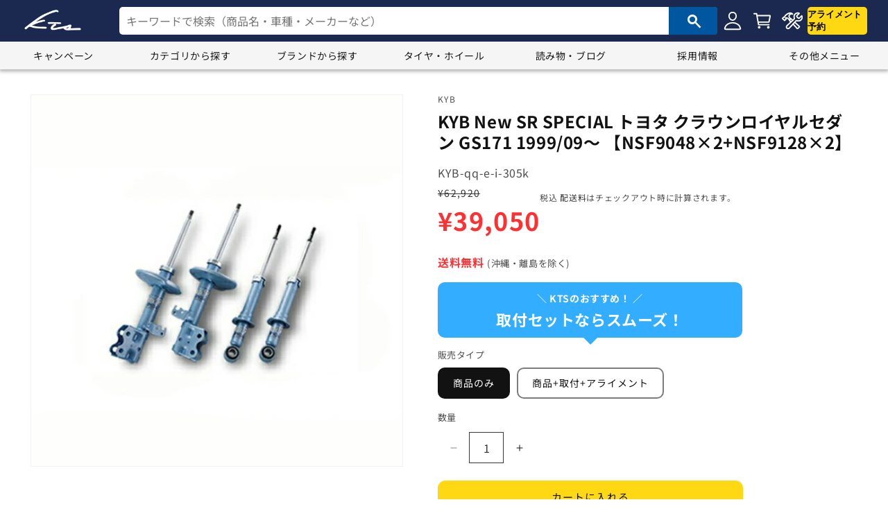

--- FILE ---
content_type: text/html; charset=utf-8
request_url: https://shop.kts-web.com/products/kyb-qq-e-i-305k
body_size: 42084
content:
<!doctype html>
<html class="no-js" lang="ja">

  
  <head>
    <!-- Google Tag Manager -->
<script>(function(w,d,s,l,i){w[l]=w[l]||[];w[l].push({'gtm.start':
new Date().getTime(),event:'gtm.js'});var f=d.getElementsByTagName(s)[0],
j=d.createElement(s),dl=l!='dataLayer'?'&l='+l:'';j.async=true;j.src=
'https://www.googletagmanager.com/gtm.js?id='+i+dl;f.parentNode.insertBefore(j,f);
})(window,document,'script','dataLayer','GTM-NWD3NXSF');</script>
<!-- End Google Tag Manager -->
    <meta charset="utf-8">
    <meta http-equiv="X-UA-Compatible" content="IE=edge">
    <meta name="viewport" content="width=device-width,initial-scale=1">
    <meta name="theme-color" content="">
    <link rel="canonical" href="https://shop.kts-web.com/products/kyb-qq-e-i-305k">
    <link rel="stylesheet" href="https://fonts.googleapis.com/css2?family=Material+Symbols+Outlined:opsz,wght,FILL,GRAD@48,400,0,0" /><link rel="icon" type="image/png" href="//shop.kts-web.com/cdn/shop/files/kts_logo_back_b_600x600_circle.png?crop=center&height=32&v=1704931804&width=32"><link rel="preconnect" href="https://fonts.shopifycdn.com" crossorigin><title>
      クラウンロイヤルセダン GS171 ショック 1台分 カヤバ New SR SPECIAL【NSF9048×2+NSF9128×2】KYB 一台分 CROWN ROYAL ショックアブソーバー
 &ndash; KTS オンラインショップ</title>

    
      <meta name="description" content="東京・埼玉に直営店舗を展開！自動車パーツの購入・取付はKTSにお任せください。取付工賃セットメニューがお得！KYB New SR SPECIAL トヨタ クラウンロイヤルセダン GS171 1999/09〜 【NSF9048×2+NSF9128×2】">
    

    

<meta property="og:site_name" content="KTS オンラインショップ">
<meta property="og:url" content="https://shop.kts-web.com/products/kyb-qq-e-i-305k">
<meta property="og:title" content="クラウンロイヤルセダン GS171 ショック 1台分 カヤバ New SR SPECIAL【NSF9048×2+NSF9128×2】KYB 一台分 CROWN ROYAL ショックアブソーバー">
<meta property="og:type" content="product">
<meta property="og:description" content="東京・埼玉に直営店舗を展開！自動車パーツの購入・取付はKTSにお任せください。取付工賃セットメニューがお得！KYB New SR SPECIAL トヨタ クラウンロイヤルセダン GS171 1999/09〜 【NSF9048×2+NSF9128×2】"><meta property="og:image" content="http://shop.kts-web.com/cdn/shop/files/newsr_ca4b77f8-38ea-45a5-9c81-44d64dacdce7.jpg?v=1751957102">
  <meta property="og:image:secure_url" content="https://shop.kts-web.com/cdn/shop/files/newsr_ca4b77f8-38ea-45a5-9c81-44d64dacdce7.jpg?v=1751957102">
  <meta property="og:image:width" content="600">
  <meta property="og:image:height" content="600"><meta property="og:price:amount" content="39,050">
  <meta property="og:price:currency" content="JPY"><meta name="twitter:card" content="summary_large_image">
<meta name="twitter:title" content="クラウンロイヤルセダン GS171 ショック 1台分 カヤバ New SR SPECIAL【NSF9048×2+NSF9128×2】KYB 一台分 CROWN ROYAL ショックアブソーバー">
<meta name="twitter:description" content="東京・埼玉に直営店舗を展開！自動車パーツの購入・取付はKTSにお任せください。取付工賃セットメニューがお得！KYB New SR SPECIAL トヨタ クラウンロイヤルセダン GS171 1999/09〜 【NSF9048×2+NSF9128×2】">


    <script src="//shop.kts-web.com/cdn/shop/t/2/assets/constants.js?v=58251544750838685771702350423" defer="defer"></script>
    <script src="//shop.kts-web.com/cdn/shop/t/2/assets/pubsub.js?v=158357773527763999511702350424" defer="defer"></script>
    <script src="//shop.kts-web.com/cdn/shop/t/2/assets/global.js?v=139248116715221171191702350424" defer="defer"></script>
    <script src="//shop.kts-web.com/cdn/shop/t/2/assets/carousel.js?v=33471348899681819191702350423" defer="defer"></script>
    <script src="//shop.kts-web.com/cdn/shop/t/2/assets/search-box.js?v=157525868397069576871702350424" defer="defer"></script>
    <script src="//shop.kts-web.com/cdn/shop/t/2/assets/scroll.js?v=36472240748214930581702350424" defer="defer"></script>
    <script src="//shop.kts-web.com/cdn/shop/t/2/assets/question.js?v=126205477844863614061763610194" defer="defer"></script><script src="//shop.kts-web.com/cdn/shop/t/2/assets/animations.js?v=114255849464433187621702350423" defer="defer"></script><script>window.performance && window.performance.mark && window.performance.mark('shopify.content_for_header.start');</script><meta name="google-site-verification" content="Pc3V3LmDVPXT35aVJ4j62cd1PMnsnmLd2l8653eogWw">
<meta id="shopify-digital-wallet" name="shopify-digital-wallet" content="/67275391193/digital_wallets/dialog">
<link rel="alternate" type="application/json+oembed" href="https://shop.kts-web.com/products/kyb-qq-e-i-305k.oembed">
<script async="async" src="/checkouts/internal/preloads.js?locale=ja-JP"></script>
<script id="shopify-features" type="application/json">{"accessToken":"eb359d857cc5cc1dd57b9dafa478df24","betas":["rich-media-storefront-analytics"],"domain":"shop.kts-web.com","predictiveSearch":false,"shopId":67275391193,"locale":"ja"}</script>
<script>var Shopify = Shopify || {};
Shopify.shop = "2e2992-3.myshopify.com";
Shopify.locale = "ja";
Shopify.currency = {"active":"JPY","rate":"1.0"};
Shopify.country = "JP";
Shopify.theme = {"name":"Theme export  kts-test-myshopify-com-kts-dawn-1...","id":138036936921,"schema_name":"Dawn","schema_version":"10.0.0","theme_store_id":null,"role":"main"};
Shopify.theme.handle = "null";
Shopify.theme.style = {"id":null,"handle":null};
Shopify.cdnHost = "shop.kts-web.com/cdn";
Shopify.routes = Shopify.routes || {};
Shopify.routes.root = "/";</script>
<script type="module">!function(o){(o.Shopify=o.Shopify||{}).modules=!0}(window);</script>
<script>!function(o){function n(){var o=[];function n(){o.push(Array.prototype.slice.apply(arguments))}return n.q=o,n}var t=o.Shopify=o.Shopify||{};t.loadFeatures=n(),t.autoloadFeatures=n()}(window);</script>
<script id="shop-js-analytics" type="application/json">{"pageType":"product"}</script>
<script defer="defer" async type="module" src="//shop.kts-web.com/cdn/shopifycloud/shop-js/modules/v2/client.init-shop-cart-sync_0MstufBG.ja.esm.js"></script>
<script defer="defer" async type="module" src="//shop.kts-web.com/cdn/shopifycloud/shop-js/modules/v2/chunk.common_jll-23Z1.esm.js"></script>
<script defer="defer" async type="module" src="//shop.kts-web.com/cdn/shopifycloud/shop-js/modules/v2/chunk.modal_HXih6-AF.esm.js"></script>
<script type="module">
  await import("//shop.kts-web.com/cdn/shopifycloud/shop-js/modules/v2/client.init-shop-cart-sync_0MstufBG.ja.esm.js");
await import("//shop.kts-web.com/cdn/shopifycloud/shop-js/modules/v2/chunk.common_jll-23Z1.esm.js");
await import("//shop.kts-web.com/cdn/shopifycloud/shop-js/modules/v2/chunk.modal_HXih6-AF.esm.js");

  window.Shopify.SignInWithShop?.initShopCartSync?.({"fedCMEnabled":true,"windoidEnabled":true});

</script>
<script id="__st">var __st={"a":67275391193,"offset":32400,"reqid":"d27e9800-f832-4c97-9b55-13af633a5d67-1769253201","pageurl":"shop.kts-web.com\/products\/kyb-qq-e-i-305k","u":"0075c6497b47","p":"product","rtyp":"product","rid":9239417651417};</script>
<script>window.ShopifyPaypalV4VisibilityTracking = true;</script>
<script id="captcha-bootstrap">!function(){'use strict';const t='contact',e='account',n='new_comment',o=[[t,t],['blogs',n],['comments',n],[t,'customer']],c=[[e,'customer_login'],[e,'guest_login'],[e,'recover_customer_password'],[e,'create_customer']],r=t=>t.map((([t,e])=>`form[action*='/${t}']:not([data-nocaptcha='true']) input[name='form_type'][value='${e}']`)).join(','),a=t=>()=>t?[...document.querySelectorAll(t)].map((t=>t.form)):[];function s(){const t=[...o],e=r(t);return a(e)}const i='password',u='form_key',d=['recaptcha-v3-token','g-recaptcha-response','h-captcha-response',i],f=()=>{try{return window.sessionStorage}catch{return}},m='__shopify_v',_=t=>t.elements[u];function p(t,e,n=!1){try{const o=window.sessionStorage,c=JSON.parse(o.getItem(e)),{data:r}=function(t){const{data:e,action:n}=t;return t[m]||n?{data:e,action:n}:{data:t,action:n}}(c);for(const[e,n]of Object.entries(r))t.elements[e]&&(t.elements[e].value=n);n&&o.removeItem(e)}catch(o){console.error('form repopulation failed',{error:o})}}const l='form_type',E='cptcha';function T(t){t.dataset[E]=!0}const w=window,h=w.document,L='Shopify',v='ce_forms',y='captcha';let A=!1;((t,e)=>{const n=(g='f06e6c50-85a8-45c8-87d0-21a2b65856fe',I='https://cdn.shopify.com/shopifycloud/storefront-forms-hcaptcha/ce_storefront_forms_captcha_hcaptcha.v1.5.2.iife.js',D={infoText:'hCaptchaによる保護',privacyText:'プライバシー',termsText:'利用規約'},(t,e,n)=>{const o=w[L][v],c=o.bindForm;if(c)return c(t,g,e,D).then(n);var r;o.q.push([[t,g,e,D],n]),r=I,A||(h.body.append(Object.assign(h.createElement('script'),{id:'captcha-provider',async:!0,src:r})),A=!0)});var g,I,D;w[L]=w[L]||{},w[L][v]=w[L][v]||{},w[L][v].q=[],w[L][y]=w[L][y]||{},w[L][y].protect=function(t,e){n(t,void 0,e),T(t)},Object.freeze(w[L][y]),function(t,e,n,w,h,L){const[v,y,A,g]=function(t,e,n){const i=e?o:[],u=t?c:[],d=[...i,...u],f=r(d),m=r(i),_=r(d.filter((([t,e])=>n.includes(e))));return[a(f),a(m),a(_),s()]}(w,h,L),I=t=>{const e=t.target;return e instanceof HTMLFormElement?e:e&&e.form},D=t=>v().includes(t);t.addEventListener('submit',(t=>{const e=I(t);if(!e)return;const n=D(e)&&!e.dataset.hcaptchaBound&&!e.dataset.recaptchaBound,o=_(e),c=g().includes(e)&&(!o||!o.value);(n||c)&&t.preventDefault(),c&&!n&&(function(t){try{if(!f())return;!function(t){const e=f();if(!e)return;const n=_(t);if(!n)return;const o=n.value;o&&e.removeItem(o)}(t);const e=Array.from(Array(32),(()=>Math.random().toString(36)[2])).join('');!function(t,e){_(t)||t.append(Object.assign(document.createElement('input'),{type:'hidden',name:u})),t.elements[u].value=e}(t,e),function(t,e){const n=f();if(!n)return;const o=[...t.querySelectorAll(`input[type='${i}']`)].map((({name:t})=>t)),c=[...d,...o],r={};for(const[a,s]of new FormData(t).entries())c.includes(a)||(r[a]=s);n.setItem(e,JSON.stringify({[m]:1,action:t.action,data:r}))}(t,e)}catch(e){console.error('failed to persist form',e)}}(e),e.submit())}));const S=(t,e)=>{t&&!t.dataset[E]&&(n(t,e.some((e=>e===t))),T(t))};for(const o of['focusin','change'])t.addEventListener(o,(t=>{const e=I(t);D(e)&&S(e,y())}));const B=e.get('form_key'),M=e.get(l),P=B&&M;t.addEventListener('DOMContentLoaded',(()=>{const t=y();if(P)for(const e of t)e.elements[l].value===M&&p(e,B);[...new Set([...A(),...v().filter((t=>'true'===t.dataset.shopifyCaptcha))])].forEach((e=>S(e,t)))}))}(h,new URLSearchParams(w.location.search),n,t,e,['guest_login'])})(!0,!0)}();</script>
<script integrity="sha256-4kQ18oKyAcykRKYeNunJcIwy7WH5gtpwJnB7kiuLZ1E=" data-source-attribution="shopify.loadfeatures" defer="defer" src="//shop.kts-web.com/cdn/shopifycloud/storefront/assets/storefront/load_feature-a0a9edcb.js" crossorigin="anonymous"></script>
<script data-source-attribution="shopify.dynamic_checkout.dynamic.init">var Shopify=Shopify||{};Shopify.PaymentButton=Shopify.PaymentButton||{isStorefrontPortableWallets:!0,init:function(){window.Shopify.PaymentButton.init=function(){};var t=document.createElement("script");t.src="https://shop.kts-web.com/cdn/shopifycloud/portable-wallets/latest/portable-wallets.ja.js",t.type="module",document.head.appendChild(t)}};
</script>
<script data-source-attribution="shopify.dynamic_checkout.buyer_consent">
  function portableWalletsHideBuyerConsent(e){var t=document.getElementById("shopify-buyer-consent"),n=document.getElementById("shopify-subscription-policy-button");t&&n&&(t.classList.add("hidden"),t.setAttribute("aria-hidden","true"),n.removeEventListener("click",e))}function portableWalletsShowBuyerConsent(e){var t=document.getElementById("shopify-buyer-consent"),n=document.getElementById("shopify-subscription-policy-button");t&&n&&(t.classList.remove("hidden"),t.removeAttribute("aria-hidden"),n.addEventListener("click",e))}window.Shopify?.PaymentButton&&(window.Shopify.PaymentButton.hideBuyerConsent=portableWalletsHideBuyerConsent,window.Shopify.PaymentButton.showBuyerConsent=portableWalletsShowBuyerConsent);
</script>
<script>
  function portableWalletsCleanup(e){e&&e.src&&console.error("Failed to load portable wallets script "+e.src);var t=document.querySelectorAll("shopify-accelerated-checkout .shopify-payment-button__skeleton, shopify-accelerated-checkout-cart .wallet-cart-button__skeleton"),e=document.getElementById("shopify-buyer-consent");for(let e=0;e<t.length;e++)t[e].remove();e&&e.remove()}function portableWalletsNotLoadedAsModule(e){e instanceof ErrorEvent&&"string"==typeof e.message&&e.message.includes("import.meta")&&"string"==typeof e.filename&&e.filename.includes("portable-wallets")&&(window.removeEventListener("error",portableWalletsNotLoadedAsModule),window.Shopify.PaymentButton.failedToLoad=e,"loading"===document.readyState?document.addEventListener("DOMContentLoaded",window.Shopify.PaymentButton.init):window.Shopify.PaymentButton.init())}window.addEventListener("error",portableWalletsNotLoadedAsModule);
</script>

<script type="module" src="https://shop.kts-web.com/cdn/shopifycloud/portable-wallets/latest/portable-wallets.ja.js" onError="portableWalletsCleanup(this)" crossorigin="anonymous"></script>
<script nomodule>
  document.addEventListener("DOMContentLoaded", portableWalletsCleanup);
</script>

<link id="shopify-accelerated-checkout-styles" rel="stylesheet" media="screen" href="https://shop.kts-web.com/cdn/shopifycloud/portable-wallets/latest/accelerated-checkout-backwards-compat.css" crossorigin="anonymous">
<style id="shopify-accelerated-checkout-cart">
        #shopify-buyer-consent {
  margin-top: 1em;
  display: inline-block;
  width: 100%;
}

#shopify-buyer-consent.hidden {
  display: none;
}

#shopify-subscription-policy-button {
  background: none;
  border: none;
  padding: 0;
  text-decoration: underline;
  font-size: inherit;
  cursor: pointer;
}

#shopify-subscription-policy-button::before {
  box-shadow: none;
}

      </style>

<script>window.performance && window.performance.mark && window.performance.mark('shopify.content_for_header.end');</script>


    <style data-shopify>
      @font-face {
  font-family: "Noto Sans Japanese";
  font-weight: 400;
  font-style: normal;
  font-display: swap;
  src: url("//shop.kts-web.com/cdn/fonts/noto_sans_japanese/notosansjapanese_n4.74a6927b879b930fdec4ab8bb6917103ae8bbca9.woff2") format("woff2"),
       url("//shop.kts-web.com/cdn/fonts/noto_sans_japanese/notosansjapanese_n4.15630f5c60bcf9ed7de2df9484ab75ddd007c8e2.woff") format("woff");
}

      @font-face {
  font-family: "Noto Sans Japanese";
  font-weight: 700;
  font-style: normal;
  font-display: swap;
  src: url("//shop.kts-web.com/cdn/fonts/noto_sans_japanese/notosansjapanese_n7.1abda075dc6bf08053b865d23e5712ef6cfa899b.woff2") format("woff2"),
       url("//shop.kts-web.com/cdn/fonts/noto_sans_japanese/notosansjapanese_n7.aa2be2df2112f4742b97ac4fa9dca5bb760e3ab4.woff") format("woff");
}

      
      
      @font-face {
  font-family: "Noto Sans Japanese";
  font-weight: 400;
  font-style: normal;
  font-display: swap;
  src: url("//shop.kts-web.com/cdn/fonts/noto_sans_japanese/notosansjapanese_n4.74a6927b879b930fdec4ab8bb6917103ae8bbca9.woff2") format("woff2"),
       url("//shop.kts-web.com/cdn/fonts/noto_sans_japanese/notosansjapanese_n4.15630f5c60bcf9ed7de2df9484ab75ddd007c8e2.woff") format("woff");
}


      
        :root,
        .color-background-1 {
          --color-background: 255,255,255;
        
          --gradient-background: #ffffff;
        
        --color-foreground: 18,18,18;
        --color-shadow: 18,18,18;
        --color-button: 18,18,18;
        --color-button-text: 255,255,255;
        --color-secondary-button: 255,255,255;
        --color-secondary-button-text: 18,18,18;
        --color-link: 18,18,18;
        --color-badge-foreground: 18,18,18;
        --color-badge-background: 255,255,255;
        --color-badge-border: 18,18,18;
        --payment-terms-background-color: rgb(255 255 255);
      }
      
        
        .color-background-2 {
          --color-background: 245,245,245;
        
          --gradient-background: #f5f5f5;
        
        --color-foreground: 18,18,18;
        --color-shadow: 18,18,18;
        --color-button: 18,18,18;
        --color-button-text: 255,255,255;
        --color-secondary-button: 245,245,245;
        --color-secondary-button-text: 18,18,18;
        --color-link: 18,18,18;
        --color-badge-foreground: 18,18,18;
        --color-badge-background: 245,245,245;
        --color-badge-border: 18,18,18;
        --payment-terms-background-color: rgb(245 245 245);
      }
      
        
        .color-inverse {
          --color-background: 46,110,163;
        
          --gradient-background: #2e6ea3;
        
        --color-foreground: 255,255,255;
        --color-shadow: 18,18,18;
        --color-button: 255,255,255;
        --color-button-text: 18,18,18;
        --color-secondary-button: 46,110,163;
        --color-secondary-button-text: 255,255,255;
        --color-link: 255,255,255;
        --color-badge-foreground: 255,255,255;
        --color-badge-background: 46,110,163;
        --color-badge-border: 255,255,255;
        --payment-terms-background-color: rgb(46 110 163);
      }
      
        
        .color-accent-1 {
          --color-background: 18,18,18;
        
          --gradient-background: #121212;
        
        --color-foreground: 255,255,255;
        --color-shadow: 18,18,18;
        --color-button: 255,255,255;
        --color-button-text: 18,18,18;
        --color-secondary-button: 18,18,18;
        --color-secondary-button-text: 255,255,255;
        --color-link: 255,255,255;
        --color-badge-foreground: 255,255,255;
        --color-badge-background: 18,18,18;
        --color-badge-border: 255,255,255;
        --payment-terms-background-color: rgb(18 18 18);
      }
      
        
        .color-accent-2 {
          --color-background: 0,87,159;
        
          --gradient-background: #00579f;
        
        --color-foreground: 255,255,255;
        --color-shadow: 18,18,18;
        --color-button: 255,255,255;
        --color-button-text: 0,87,159;
        --color-secondary-button: 0,87,159;
        --color-secondary-button-text: 255,255,255;
        --color-link: 255,255,255;
        --color-badge-foreground: 255,255,255;
        --color-badge-background: 0,87,159;
        --color-badge-border: 255,255,255;
        --payment-terms-background-color: rgb(0 87 159);
      }
      
        
        .color-scheme-db040d96-cb76-4e06-9062-6b378d9819a7 {
          --color-background: 245,245,245;
        
          --gradient-background: #f5f5f5;
        
        --color-foreground: 18,18,18;
        --color-shadow: 18,18,18;
        --color-button: 0,87,159;
        --color-button-text: 255,255,255;
        --color-secondary-button: 245,245,245;
        --color-secondary-button-text: 18,18,18;
        --color-link: 18,18,18;
        --color-badge-foreground: 18,18,18;
        --color-badge-background: 245,245,245;
        --color-badge-border: 18,18,18;
        --payment-terms-background-color: rgb(245 245 245);
      }
      
        
        .color-scheme-212e7ef8-68a3-4ca9-b64f-9c65a88bd52d {
          --color-background: 255,255,255;
        
          --gradient-background: #ffffff;
        
        --color-foreground: 18,18,18;
        --color-shadow: 18,18,18;
        --color-button: 0,87,159;
        --color-button-text: 255,255,255;
        --color-secondary-button: 255,255,255;
        --color-secondary-button-text: 18,18,18;
        --color-link: 18,18,18;
        --color-badge-foreground: 18,18,18;
        --color-badge-background: 255,255,255;
        --color-badge-border: 18,18,18;
        --payment-terms-background-color: rgb(255 255 255);
      }
      
        
        .color-scheme-14b63625-6ef8-4d8b-be04-610d78c6e3e1 {
          --color-background: 255,47,50;
        
          --gradient-background: #ff2f32;
        
        --color-foreground: 255,255,255;
        --color-shadow: 18,18,18;
        --color-button: 255,255,255;
        --color-button-text: 255,255,255;
        --color-secondary-button: 255,47,50;
        --color-secondary-button-text: 255,255,255;
        --color-link: 255,255,255;
        --color-badge-foreground: 255,255,255;
        --color-badge-background: 255,47,50;
        --color-badge-border: 255,255,255;
        --payment-terms-background-color: rgb(255 47 50);
      }
      
        
        .color-scheme-755c5b5c-bc39-42a6-b6ac-23eb5577845f {
          --color-background: 255,255,255;
        
          --gradient-background: #ffffff;
        
        --color-foreground: 243,175,46;
        --color-shadow: 18,18,18;
        --color-button: 18,18,18;
        --color-button-text: 255,255,255;
        --color-secondary-button: 255,255,255;
        --color-secondary-button-text: 18,18,18;
        --color-link: 18,18,18;
        --color-badge-foreground: 243,175,46;
        --color-badge-background: 255,255,255;
        --color-badge-border: 243,175,46;
        --payment-terms-background-color: rgb(255 255 255);
      }
      
        
        .color-scheme-10aa0361-158c-44a1-9b14-be9330161f35 {
          --color-background: 255,255,255;
        
          --gradient-background: #ffffff;
        
        --color-foreground: 18,18,18;
        --color-shadow: 18,18,18;
        --color-button: 255,216,20;
        --color-button-text: 18,18,18;
        --color-secondary-button: 255,255,255;
        --color-secondary-button-text: 18,18,18;
        --color-link: 18,18,18;
        --color-badge-foreground: 18,18,18;
        --color-badge-background: 255,255,255;
        --color-badge-border: 18,18,18;
        --payment-terms-background-color: rgb(255 255 255);
      }
      
        
        .color-scheme-73203ed1-a568-4a6d-a789-9e29526584b6 {
          --color-background: 255,255,255;
        
          --gradient-background: #ffffff;
        
        --color-foreground: 18,18,18;
        --color-shadow: 18,18,18;
        --color-button: 244,141,72;
        --color-button-text: 255,255,255;
        --color-secondary-button: 255,255,255;
        --color-secondary-button-text: 18,18,18;
        --color-link: 18,18,18;
        --color-badge-foreground: 18,18,18;
        --color-badge-background: 255,255,255;
        --color-badge-border: 18,18,18;
        --payment-terms-background-color: rgb(255 255 255);
      }
      
        
        .color-scheme-e642e9b4-5b81-41b2-9c7a-cb4becc8f6de {
          --color-background: 255,255,255;
        
          --gradient-background: #ffffff;
        
        --color-foreground: 255,255,255;
        --color-shadow: 18,18,18;
        --color-button: 18,18,18;
        --color-button-text: 255,255,255;
        --color-secondary-button: 255,255,255;
        --color-secondary-button-text: 18,18,18;
        --color-link: 18,18,18;
        --color-badge-foreground: 255,255,255;
        --color-badge-background: 255,255,255;
        --color-badge-border: 255,255,255;
        --payment-terms-background-color: rgb(255 255 255);
      }
      
        
        .color-scheme-ea83d372-a104-4d24-a2f8-42b0d67c7f6d {
          --color-background: 255,255,255;
        
          --gradient-background: #ffffff;
        
        --color-foreground: 51,51,51;
        --color-shadow: 18,18,18;
        --color-button: 18,18,18;
        --color-button-text: 225,242,255;
        --color-secondary-button: 255,255,255;
        --color-secondary-button-text: 18,18,18;
        --color-link: 18,18,18;
        --color-badge-foreground: 51,51,51;
        --color-badge-background: 255,255,255;
        --color-badge-border: 51,51,51;
        --payment-terms-background-color: rgb(255 255 255);
      }
      

      body, .color-background-1, .color-background-2, .color-inverse, .color-accent-1, .color-accent-2, .color-scheme-db040d96-cb76-4e06-9062-6b378d9819a7, .color-scheme-212e7ef8-68a3-4ca9-b64f-9c65a88bd52d, .color-scheme-14b63625-6ef8-4d8b-be04-610d78c6e3e1, .color-scheme-755c5b5c-bc39-42a6-b6ac-23eb5577845f, .color-scheme-10aa0361-158c-44a1-9b14-be9330161f35, .color-scheme-73203ed1-a568-4a6d-a789-9e29526584b6, .color-scheme-e642e9b4-5b81-41b2-9c7a-cb4becc8f6de, .color-scheme-ea83d372-a104-4d24-a2f8-42b0d67c7f6d {
        color: rgba(var(--color-foreground), 0.75);
        background-color: rgb(var(--color-background));
      }

      :root {
        --font-body-family: "Noto Sans Japanese", sans-serif;
        --font-body-style: normal;
        --font-body-weight: 400;
        --font-body-weight-bold: 700;

        --font-heading-family: "Noto Sans Japanese", sans-serif;
        --font-heading-style: normal;
        --font-heading-weight: 400;

        --font-body-scale: 1.0;
        --font-heading-scale: 1.0;

        --media-padding: px;
        --media-border-opacity: 0.05;
        --media-border-width: 1px;
        --media-radius: 0px;
        --media-shadow-opacity: 0.0;
        --media-shadow-horizontal-offset: 0px;
        --media-shadow-vertical-offset: 0px;
        --media-shadow-blur-radius: 0px;
        --media-shadow-visible: 0;

        --page-width: 140rem;
        --page-width-margin: 0rem;

        --product-card-image-padding: 0.0rem;
        --product-card-corner-radius: 0.0rem;
        --product-card-text-alignment: left;
        --product-card-border-width: 0.0rem;
        --product-card-border-opacity: 0.0;
        --product-card-shadow-opacity: 0.1;
        --product-card-shadow-visible: 1;
        --product-card-shadow-horizontal-offset: 0.0rem;
        --product-card-shadow-vertical-offset: 0.0rem;
        --product-card-shadow-blur-radius: 0.0rem;

        --collection-card-image-padding: 0.0rem;
        --collection-card-corner-radius: 0.0rem;
        --collection-card-text-alignment: left;
        --collection-card-border-width: 0.0rem;
        --collection-card-border-opacity: 0.0;
        --collection-card-shadow-opacity: 0.1;
        --collection-card-shadow-visible: 1;
        --collection-card-shadow-horizontal-offset: 0.0rem;
        --collection-card-shadow-vertical-offset: 0.0rem;
        --collection-card-shadow-blur-radius: 0.0rem;

        --blog-card-image-padding: 0.0rem;
        --blog-card-corner-radius: 1.0rem;
        --blog-card-text-alignment: left;
        --blog-card-border-width: 0.1rem;
        --blog-card-border-opacity: 0.1;
        --blog-card-shadow-opacity: 0.1;
        --blog-card-shadow-visible: 1;
        --blog-card-shadow-horizontal-offset: 0.0rem;
        --blog-card-shadow-vertical-offset: 0.0rem;
        --blog-card-shadow-blur-radius: 0.0rem;

        --badge-corner-radius: 0.6rem;

        --popup-border-width: 1px;
        --popup-border-opacity: 0.1;
        --popup-corner-radius: 0px;
        --popup-shadow-opacity: 0.0;
        --popup-shadow-horizontal-offset: 0px;
        --popup-shadow-vertical-offset: 0px;
        --popup-shadow-blur-radius: 0px;

        --drawer-border-width: 1px;
        --drawer-border-opacity: 0.1;
        --drawer-shadow-opacity: 0.0;
        --drawer-shadow-horizontal-offset: 0px;
        --drawer-shadow-vertical-offset: 0px;
        --drawer-shadow-blur-radius: 0px;

        --spacing-sections-desktop: 0px;
        --spacing-sections-mobile: 0px;

        --grid-desktop-vertical-spacing: 20px;
        --grid-desktop-horizontal-spacing: 12px;
        --grid-mobile-vertical-spacing: 10px;
        --grid-mobile-horizontal-spacing: 6px;

        --text-boxes-border-opacity: 0.0;
        --text-boxes-border-width: 0px;
        --text-boxes-radius: 0px;
        --text-boxes-shadow-opacity: 0.0;
        --text-boxes-shadow-visible: 0;
        --text-boxes-shadow-horizontal-offset: 0px;
        --text-boxes-shadow-vertical-offset: 0px;
        --text-boxes-shadow-blur-radius: 0px;

        --buttons-radius: 10px;
        --buttons-radius-outset: 11px;
        --buttons-border-width: 1px;
        --buttons-border-opacity: 1.0;
        --buttons-shadow-opacity: 0.0;
        --buttons-shadow-visible: 0;
        --buttons-shadow-horizontal-offset: 0px;
        --buttons-shadow-vertical-offset: 0px;
        --buttons-shadow-blur-radius: 0px;
        --buttons-border-offset: 0.3px;

        --inputs-radius: 0px;
        --inputs-border-width: 0px;
        --inputs-border-opacity: 0.0;
        --inputs-shadow-opacity: 0.0;
        --inputs-shadow-horizontal-offset: -12px;
        --inputs-margin-offset: 0px;
        --inputs-shadow-vertical-offset: -12px;
        --inputs-shadow-blur-radius: 0px;
        --inputs-radius-outset: 0px;

        --variant-pills-radius: 10px;
        --variant-pills-border-width: 2px;
        --variant-pills-border-opacity: 0.55;
        --variant-pills-shadow-opacity: 0.0;
        --variant-pills-shadow-horizontal-offset: 0px;
        --variant-pills-shadow-vertical-offset: 0px;
        --variant-pills-shadow-blur-radius: 0px;
      }

      *,
      *::before,
      *::after {
        box-sizing: inherit;
      }

      html {
        box-sizing: border-box;
        font-size: calc(var(--font-body-scale) * 62.5%);
        height: 100%;
      }

      body {
        display: grid;
        grid-template-rows: auto auto 1fr auto;
        grid-template-columns: 100%;
        min-height: 100%;
        margin: 0;
        font-size: 1.5rem;
        letter-spacing: 0.06rem;
        line-height: calc(1 + 0.8 / var(--font-body-scale));
        font-family: var(--font-body-family);
        font-style: var(--font-body-style);
        font-weight: var(--font-body-weight);
      }

      @media screen and (min-width: 750px) {
        body {
          font-size: 1.6rem;
        }
      }
    </style>

    <link href="//shop.kts-web.com/cdn/shop/t/2/assets/base.css?v=49455524584455033041761635671" rel="stylesheet" type="text/css" media="all" />
    <link href="//shop.kts-web.com/cdn/shop/t/2/assets/kts-style.css?v=43689097485744311241704931308" rel="stylesheet" type="text/css" media="all" />
<link rel="preload" as="font" href="//shop.kts-web.com/cdn/fonts/noto_sans_japanese/notosansjapanese_n4.74a6927b879b930fdec4ab8bb6917103ae8bbca9.woff2" type="font/woff2" crossorigin><link rel="preload" as="font" href="//shop.kts-web.com/cdn/fonts/noto_sans_japanese/notosansjapanese_n4.74a6927b879b930fdec4ab8bb6917103ae8bbca9.woff2" type="font/woff2" crossorigin><link
        rel="stylesheet"
        href="//shop.kts-web.com/cdn/shop/t/2/assets/component-predictive-search.css?v=118923337488134913561702350423"
        media="print"
        onload="this.media='all'"
      ><script>
      document.documentElement.className = document.documentElement.className.replace('no-js', 'js');
      if (Shopify.designMode) {
        document.documentElement.classList.add('shopify-design-mode');
      }
    </script>

<script type="text/javascript">
    (function(c,l,a,r,i,t,y){
        c[a]=c[a]||function(){(c[a].q=c[a].q||[]).push(arguments)};
        t=l.createElement(r);t.async=1;t.src="https://www.clarity.ms/tag/"+i;
        y=l.getElementsByTagName(r)[0];y.parentNode.insertBefore(t,y);
    })(window, document, "clarity", "script", "km3ei3wzmr");
</script>
    
  <link href="https://monorail-edge.shopifysvc.com" rel="dns-prefetch">
<script>(function(){if ("sendBeacon" in navigator && "performance" in window) {try {var session_token_from_headers = performance.getEntriesByType('navigation')[0].serverTiming.find(x => x.name == '_s').description;} catch {var session_token_from_headers = undefined;}var session_cookie_matches = document.cookie.match(/_shopify_s=([^;]*)/);var session_token_from_cookie = session_cookie_matches && session_cookie_matches.length === 2 ? session_cookie_matches[1] : "";var session_token = session_token_from_headers || session_token_from_cookie || "";function handle_abandonment_event(e) {var entries = performance.getEntries().filter(function(entry) {return /monorail-edge.shopifysvc.com/.test(entry.name);});if (!window.abandonment_tracked && entries.length === 0) {window.abandonment_tracked = true;var currentMs = Date.now();var navigation_start = performance.timing.navigationStart;var payload = {shop_id: 67275391193,url: window.location.href,navigation_start,duration: currentMs - navigation_start,session_token,page_type: "product"};window.navigator.sendBeacon("https://monorail-edge.shopifysvc.com/v1/produce", JSON.stringify({schema_id: "online_store_buyer_site_abandonment/1.1",payload: payload,metadata: {event_created_at_ms: currentMs,event_sent_at_ms: currentMs}}));}}window.addEventListener('pagehide', handle_abandonment_event);}}());</script>
<script id="web-pixels-manager-setup">(function e(e,d,r,n,o){if(void 0===o&&(o={}),!Boolean(null===(a=null===(i=window.Shopify)||void 0===i?void 0:i.analytics)||void 0===a?void 0:a.replayQueue)){var i,a;window.Shopify=window.Shopify||{};var t=window.Shopify;t.analytics=t.analytics||{};var s=t.analytics;s.replayQueue=[],s.publish=function(e,d,r){return s.replayQueue.push([e,d,r]),!0};try{self.performance.mark("wpm:start")}catch(e){}var l=function(){var e={modern:/Edge?\/(1{2}[4-9]|1[2-9]\d|[2-9]\d{2}|\d{4,})\.\d+(\.\d+|)|Firefox\/(1{2}[4-9]|1[2-9]\d|[2-9]\d{2}|\d{4,})\.\d+(\.\d+|)|Chrom(ium|e)\/(9{2}|\d{3,})\.\d+(\.\d+|)|(Maci|X1{2}).+ Version\/(15\.\d+|(1[6-9]|[2-9]\d|\d{3,})\.\d+)([,.]\d+|)( \(\w+\)|)( Mobile\/\w+|) Safari\/|Chrome.+OPR\/(9{2}|\d{3,})\.\d+\.\d+|(CPU[ +]OS|iPhone[ +]OS|CPU[ +]iPhone|CPU IPhone OS|CPU iPad OS)[ +]+(15[._]\d+|(1[6-9]|[2-9]\d|\d{3,})[._]\d+)([._]\d+|)|Android:?[ /-](13[3-9]|1[4-9]\d|[2-9]\d{2}|\d{4,})(\.\d+|)(\.\d+|)|Android.+Firefox\/(13[5-9]|1[4-9]\d|[2-9]\d{2}|\d{4,})\.\d+(\.\d+|)|Android.+Chrom(ium|e)\/(13[3-9]|1[4-9]\d|[2-9]\d{2}|\d{4,})\.\d+(\.\d+|)|SamsungBrowser\/([2-9]\d|\d{3,})\.\d+/,legacy:/Edge?\/(1[6-9]|[2-9]\d|\d{3,})\.\d+(\.\d+|)|Firefox\/(5[4-9]|[6-9]\d|\d{3,})\.\d+(\.\d+|)|Chrom(ium|e)\/(5[1-9]|[6-9]\d|\d{3,})\.\d+(\.\d+|)([\d.]+$|.*Safari\/(?![\d.]+ Edge\/[\d.]+$))|(Maci|X1{2}).+ Version\/(10\.\d+|(1[1-9]|[2-9]\d|\d{3,})\.\d+)([,.]\d+|)( \(\w+\)|)( Mobile\/\w+|) Safari\/|Chrome.+OPR\/(3[89]|[4-9]\d|\d{3,})\.\d+\.\d+|(CPU[ +]OS|iPhone[ +]OS|CPU[ +]iPhone|CPU IPhone OS|CPU iPad OS)[ +]+(10[._]\d+|(1[1-9]|[2-9]\d|\d{3,})[._]\d+)([._]\d+|)|Android:?[ /-](13[3-9]|1[4-9]\d|[2-9]\d{2}|\d{4,})(\.\d+|)(\.\d+|)|Mobile Safari.+OPR\/([89]\d|\d{3,})\.\d+\.\d+|Android.+Firefox\/(13[5-9]|1[4-9]\d|[2-9]\d{2}|\d{4,})\.\d+(\.\d+|)|Android.+Chrom(ium|e)\/(13[3-9]|1[4-9]\d|[2-9]\d{2}|\d{4,})\.\d+(\.\d+|)|Android.+(UC? ?Browser|UCWEB|U3)[ /]?(15\.([5-9]|\d{2,})|(1[6-9]|[2-9]\d|\d{3,})\.\d+)\.\d+|SamsungBrowser\/(5\.\d+|([6-9]|\d{2,})\.\d+)|Android.+MQ{2}Browser\/(14(\.(9|\d{2,})|)|(1[5-9]|[2-9]\d|\d{3,})(\.\d+|))(\.\d+|)|K[Aa][Ii]OS\/(3\.\d+|([4-9]|\d{2,})\.\d+)(\.\d+|)/},d=e.modern,r=e.legacy,n=navigator.userAgent;return n.match(d)?"modern":n.match(r)?"legacy":"unknown"}(),u="modern"===l?"modern":"legacy",c=(null!=n?n:{modern:"",legacy:""})[u],f=function(e){return[e.baseUrl,"/wpm","/b",e.hashVersion,"modern"===e.buildTarget?"m":"l",".js"].join("")}({baseUrl:d,hashVersion:r,buildTarget:u}),m=function(e){var d=e.version,r=e.bundleTarget,n=e.surface,o=e.pageUrl,i=e.monorailEndpoint;return{emit:function(e){var a=e.status,t=e.errorMsg,s=(new Date).getTime(),l=JSON.stringify({metadata:{event_sent_at_ms:s},events:[{schema_id:"web_pixels_manager_load/3.1",payload:{version:d,bundle_target:r,page_url:o,status:a,surface:n,error_msg:t},metadata:{event_created_at_ms:s}}]});if(!i)return console&&console.warn&&console.warn("[Web Pixels Manager] No Monorail endpoint provided, skipping logging."),!1;try{return self.navigator.sendBeacon.bind(self.navigator)(i,l)}catch(e){}var u=new XMLHttpRequest;try{return u.open("POST",i,!0),u.setRequestHeader("Content-Type","text/plain"),u.send(l),!0}catch(e){return console&&console.warn&&console.warn("[Web Pixels Manager] Got an unhandled error while logging to Monorail."),!1}}}}({version:r,bundleTarget:l,surface:e.surface,pageUrl:self.location.href,monorailEndpoint:e.monorailEndpoint});try{o.browserTarget=l,function(e){var d=e.src,r=e.async,n=void 0===r||r,o=e.onload,i=e.onerror,a=e.sri,t=e.scriptDataAttributes,s=void 0===t?{}:t,l=document.createElement("script"),u=document.querySelector("head"),c=document.querySelector("body");if(l.async=n,l.src=d,a&&(l.integrity=a,l.crossOrigin="anonymous"),s)for(var f in s)if(Object.prototype.hasOwnProperty.call(s,f))try{l.dataset[f]=s[f]}catch(e){}if(o&&l.addEventListener("load",o),i&&l.addEventListener("error",i),u)u.appendChild(l);else{if(!c)throw new Error("Did not find a head or body element to append the script");c.appendChild(l)}}({src:f,async:!0,onload:function(){if(!function(){var e,d;return Boolean(null===(d=null===(e=window.Shopify)||void 0===e?void 0:e.analytics)||void 0===d?void 0:d.initialized)}()){var d=window.webPixelsManager.init(e)||void 0;if(d){var r=window.Shopify.analytics;r.replayQueue.forEach((function(e){var r=e[0],n=e[1],o=e[2];d.publishCustomEvent(r,n,o)})),r.replayQueue=[],r.publish=d.publishCustomEvent,r.visitor=d.visitor,r.initialized=!0}}},onerror:function(){return m.emit({status:"failed",errorMsg:"".concat(f," has failed to load")})},sri:function(e){var d=/^sha384-[A-Za-z0-9+/=]+$/;return"string"==typeof e&&d.test(e)}(c)?c:"",scriptDataAttributes:o}),m.emit({status:"loading"})}catch(e){m.emit({status:"failed",errorMsg:(null==e?void 0:e.message)||"Unknown error"})}}})({shopId: 67275391193,storefrontBaseUrl: "https://shop.kts-web.com",extensionsBaseUrl: "https://extensions.shopifycdn.com/cdn/shopifycloud/web-pixels-manager",monorailEndpoint: "https://monorail-edge.shopifysvc.com/unstable/produce_batch",surface: "storefront-renderer",enabledBetaFlags: ["2dca8a86"],webPixelsConfigList: [{"id":"969867481","configuration":"{\"webPixelName\":\"Judge.me\"}","eventPayloadVersion":"v1","runtimeContext":"STRICT","scriptVersion":"34ad157958823915625854214640f0bf","type":"APP","apiClientId":683015,"privacyPurposes":["ANALYTICS"],"dataSharingAdjustments":{"protectedCustomerApprovalScopes":["read_customer_email","read_customer_name","read_customer_personal_data","read_customer_phone"]}},{"id":"480248025","configuration":"{\"config\":\"{\\\"pixel_id\\\":\\\"G-BB7GBH7SXD\\\",\\\"target_country\\\":\\\"JP\\\",\\\"gtag_events\\\":[{\\\"type\\\":\\\"begin_checkout\\\",\\\"action_label\\\":[\\\"G-BB7GBH7SXD\\\",\\\"AW-970727982\\\/6LviCMHhtfkZEK7E8M4D\\\"]},{\\\"type\\\":\\\"search\\\",\\\"action_label\\\":[\\\"G-BB7GBH7SXD\\\",\\\"AW-970727982\\\/8jfjCL3dtfkZEK7E8M4D\\\"]},{\\\"type\\\":\\\"view_item\\\",\\\"action_label\\\":[\\\"G-BB7GBH7SXD\\\",\\\"AW-970727982\\\/fEjKCLrdtfkZEK7E8M4D\\\",\\\"MC-5NKKWX7VLN\\\"]},{\\\"type\\\":\\\"purchase\\\",\\\"action_label\\\":[\\\"G-BB7GBH7SXD\\\",\\\"AW-970727982\\\/F9f3CLTdtfkZEK7E8M4D\\\",\\\"MC-5NKKWX7VLN\\\"]},{\\\"type\\\":\\\"page_view\\\",\\\"action_label\\\":[\\\"G-BB7GBH7SXD\\\",\\\"AW-970727982\\\/keqYCLfdtfkZEK7E8M4D\\\",\\\"MC-5NKKWX7VLN\\\"]},{\\\"type\\\":\\\"add_payment_info\\\",\\\"action_label\\\":[\\\"G-BB7GBH7SXD\\\",\\\"AW-970727982\\\/bUjqCMThtfkZEK7E8M4D\\\"]},{\\\"type\\\":\\\"add_to_cart\\\",\\\"action_label\\\":[\\\"G-BB7GBH7SXD\\\",\\\"AW-970727982\\\/zYf0CMDdtfkZEK7E8M4D\\\"]}],\\\"enable_monitoring_mode\\\":false}\"}","eventPayloadVersion":"v1","runtimeContext":"OPEN","scriptVersion":"b2a88bafab3e21179ed38636efcd8a93","type":"APP","apiClientId":1780363,"privacyPurposes":[],"dataSharingAdjustments":{"protectedCustomerApprovalScopes":["read_customer_address","read_customer_email","read_customer_name","read_customer_personal_data","read_customer_phone"]}},{"id":"shopify-app-pixel","configuration":"{}","eventPayloadVersion":"v1","runtimeContext":"STRICT","scriptVersion":"0450","apiClientId":"shopify-pixel","type":"APP","privacyPurposes":["ANALYTICS","MARKETING"]},{"id":"shopify-custom-pixel","eventPayloadVersion":"v1","runtimeContext":"LAX","scriptVersion":"0450","apiClientId":"shopify-pixel","type":"CUSTOM","privacyPurposes":["ANALYTICS","MARKETING"]}],isMerchantRequest: false,initData: {"shop":{"name":"KTS オンラインショップ","paymentSettings":{"currencyCode":"JPY"},"myshopifyDomain":"2e2992-3.myshopify.com","countryCode":"JP","storefrontUrl":"https:\/\/shop.kts-web.com"},"customer":null,"cart":null,"checkout":null,"productVariants":[{"price":{"amount":39050.0,"currencyCode":"JPY"},"product":{"title":"KYB New SR SPECIAL トヨタ クラウンロイヤルセダン GS171 1999\/09〜 【NSF9048×2+NSF9128×2】","vendor":"KYB","id":"9239417651417","untranslatedTitle":"KYB New SR SPECIAL トヨタ クラウンロイヤルセダン GS171 1999\/09〜 【NSF9048×2+NSF9128×2】","url":"\/products\/kyb-qq-e-i-305k","type":""},"id":"46777852723417","image":{"src":"\/\/shop.kts-web.com\/cdn\/shop\/files\/newsr_ca4b77f8-38ea-45a5-9c81-44d64dacdce7.jpg?v=1751957102"},"sku":"KYB-qq-e-i-305k","title":"商品のみ","untranslatedTitle":"商品のみ"},{"price":{"amount":57750.0,"currencyCode":"JPY"},"product":{"title":"KYB New SR SPECIAL トヨタ クラウンロイヤルセダン GS171 1999\/09〜 【NSF9048×2+NSF9128×2】","vendor":"KYB","id":"9239417651417","untranslatedTitle":"KYB New SR SPECIAL トヨタ クラウンロイヤルセダン GS171 1999\/09〜 【NSF9048×2+NSF9128×2】","url":"\/products\/kyb-qq-e-i-305k","type":""},"id":"46777852756185","image":{"src":"\/\/shop.kts-web.com\/cdn\/shop\/files\/newsr_ca4b77f8-38ea-45a5-9c81-44d64dacdce7.jpg?v=1751957102"},"sku":"KYB-qq-e-d-i-305k","title":"商品+取付+アライメント","untranslatedTitle":"商品+取付+アライメント"}],"purchasingCompany":null},},"https://shop.kts-web.com/cdn","fcfee988w5aeb613cpc8e4bc33m6693e112",{"modern":"","legacy":""},{"shopId":"67275391193","storefrontBaseUrl":"https:\/\/shop.kts-web.com","extensionBaseUrl":"https:\/\/extensions.shopifycdn.com\/cdn\/shopifycloud\/web-pixels-manager","surface":"storefront-renderer","enabledBetaFlags":"[\"2dca8a86\"]","isMerchantRequest":"false","hashVersion":"fcfee988w5aeb613cpc8e4bc33m6693e112","publish":"custom","events":"[[\"page_viewed\",{}],[\"product_viewed\",{\"productVariant\":{\"price\":{\"amount\":39050.0,\"currencyCode\":\"JPY\"},\"product\":{\"title\":\"KYB New SR SPECIAL トヨタ クラウンロイヤルセダン GS171 1999\/09〜 【NSF9048×2+NSF9128×2】\",\"vendor\":\"KYB\",\"id\":\"9239417651417\",\"untranslatedTitle\":\"KYB New SR SPECIAL トヨタ クラウンロイヤルセダン GS171 1999\/09〜 【NSF9048×2+NSF9128×2】\",\"url\":\"\/products\/kyb-qq-e-i-305k\",\"type\":\"\"},\"id\":\"46777852723417\",\"image\":{\"src\":\"\/\/shop.kts-web.com\/cdn\/shop\/files\/newsr_ca4b77f8-38ea-45a5-9c81-44d64dacdce7.jpg?v=1751957102\"},\"sku\":\"KYB-qq-e-i-305k\",\"title\":\"商品のみ\",\"untranslatedTitle\":\"商品のみ\"}}]]"});</script><script>
  window.ShopifyAnalytics = window.ShopifyAnalytics || {};
  window.ShopifyAnalytics.meta = window.ShopifyAnalytics.meta || {};
  window.ShopifyAnalytics.meta.currency = 'JPY';
  var meta = {"product":{"id":9239417651417,"gid":"gid:\/\/shopify\/Product\/9239417651417","vendor":"KYB","type":"","handle":"kyb-qq-e-i-305k","variants":[{"id":46777852723417,"price":3905000,"name":"KYB New SR SPECIAL トヨタ クラウンロイヤルセダン GS171 1999\/09〜 【NSF9048×2+NSF9128×2】 - 商品のみ","public_title":"商品のみ","sku":"KYB-qq-e-i-305k"},{"id":46777852756185,"price":5775000,"name":"KYB New SR SPECIAL トヨタ クラウンロイヤルセダン GS171 1999\/09〜 【NSF9048×2+NSF9128×2】 - 商品+取付+アライメント","public_title":"商品+取付+アライメント","sku":"KYB-qq-e-d-i-305k"}],"remote":false},"page":{"pageType":"product","resourceType":"product","resourceId":9239417651417,"requestId":"d27e9800-f832-4c97-9b55-13af633a5d67-1769253201"}};
  for (var attr in meta) {
    window.ShopifyAnalytics.meta[attr] = meta[attr];
  }
</script>
<script class="analytics">
  (function () {
    var customDocumentWrite = function(content) {
      var jquery = null;

      if (window.jQuery) {
        jquery = window.jQuery;
      } else if (window.Checkout && window.Checkout.$) {
        jquery = window.Checkout.$;
      }

      if (jquery) {
        jquery('body').append(content);
      }
    };

    var hasLoggedConversion = function(token) {
      if (token) {
        return document.cookie.indexOf('loggedConversion=' + token) !== -1;
      }
      return false;
    }

    var setCookieIfConversion = function(token) {
      if (token) {
        var twoMonthsFromNow = new Date(Date.now());
        twoMonthsFromNow.setMonth(twoMonthsFromNow.getMonth() + 2);

        document.cookie = 'loggedConversion=' + token + '; expires=' + twoMonthsFromNow;
      }
    }

    var trekkie = window.ShopifyAnalytics.lib = window.trekkie = window.trekkie || [];
    if (trekkie.integrations) {
      return;
    }
    trekkie.methods = [
      'identify',
      'page',
      'ready',
      'track',
      'trackForm',
      'trackLink'
    ];
    trekkie.factory = function(method) {
      return function() {
        var args = Array.prototype.slice.call(arguments);
        args.unshift(method);
        trekkie.push(args);
        return trekkie;
      };
    };
    for (var i = 0; i < trekkie.methods.length; i++) {
      var key = trekkie.methods[i];
      trekkie[key] = trekkie.factory(key);
    }
    trekkie.load = function(config) {
      trekkie.config = config || {};
      trekkie.config.initialDocumentCookie = document.cookie;
      var first = document.getElementsByTagName('script')[0];
      var script = document.createElement('script');
      script.type = 'text/javascript';
      script.onerror = function(e) {
        var scriptFallback = document.createElement('script');
        scriptFallback.type = 'text/javascript';
        scriptFallback.onerror = function(error) {
                var Monorail = {
      produce: function produce(monorailDomain, schemaId, payload) {
        var currentMs = new Date().getTime();
        var event = {
          schema_id: schemaId,
          payload: payload,
          metadata: {
            event_created_at_ms: currentMs,
            event_sent_at_ms: currentMs
          }
        };
        return Monorail.sendRequest("https://" + monorailDomain + "/v1/produce", JSON.stringify(event));
      },
      sendRequest: function sendRequest(endpointUrl, payload) {
        // Try the sendBeacon API
        if (window && window.navigator && typeof window.navigator.sendBeacon === 'function' && typeof window.Blob === 'function' && !Monorail.isIos12()) {
          var blobData = new window.Blob([payload], {
            type: 'text/plain'
          });

          if (window.navigator.sendBeacon(endpointUrl, blobData)) {
            return true;
          } // sendBeacon was not successful

        } // XHR beacon

        var xhr = new XMLHttpRequest();

        try {
          xhr.open('POST', endpointUrl);
          xhr.setRequestHeader('Content-Type', 'text/plain');
          xhr.send(payload);
        } catch (e) {
          console.log(e);
        }

        return false;
      },
      isIos12: function isIos12() {
        return window.navigator.userAgent.lastIndexOf('iPhone; CPU iPhone OS 12_') !== -1 || window.navigator.userAgent.lastIndexOf('iPad; CPU OS 12_') !== -1;
      }
    };
    Monorail.produce('monorail-edge.shopifysvc.com',
      'trekkie_storefront_load_errors/1.1',
      {shop_id: 67275391193,
      theme_id: 138036936921,
      app_name: "storefront",
      context_url: window.location.href,
      source_url: "//shop.kts-web.com/cdn/s/trekkie.storefront.8d95595f799fbf7e1d32231b9a28fd43b70c67d3.min.js"});

        };
        scriptFallback.async = true;
        scriptFallback.src = '//shop.kts-web.com/cdn/s/trekkie.storefront.8d95595f799fbf7e1d32231b9a28fd43b70c67d3.min.js';
        first.parentNode.insertBefore(scriptFallback, first);
      };
      script.async = true;
      script.src = '//shop.kts-web.com/cdn/s/trekkie.storefront.8d95595f799fbf7e1d32231b9a28fd43b70c67d3.min.js';
      first.parentNode.insertBefore(script, first);
    };
    trekkie.load(
      {"Trekkie":{"appName":"storefront","development":false,"defaultAttributes":{"shopId":67275391193,"isMerchantRequest":null,"themeId":138036936921,"themeCityHash":"1533126546923506288","contentLanguage":"ja","currency":"JPY"},"isServerSideCookieWritingEnabled":true,"monorailRegion":"shop_domain","enabledBetaFlags":["65f19447"]},"Session Attribution":{},"S2S":{"facebookCapiEnabled":false,"source":"trekkie-storefront-renderer","apiClientId":580111}}
    );

    var loaded = false;
    trekkie.ready(function() {
      if (loaded) return;
      loaded = true;

      window.ShopifyAnalytics.lib = window.trekkie;

      var originalDocumentWrite = document.write;
      document.write = customDocumentWrite;
      try { window.ShopifyAnalytics.merchantGoogleAnalytics.call(this); } catch(error) {};
      document.write = originalDocumentWrite;

      window.ShopifyAnalytics.lib.page(null,{"pageType":"product","resourceType":"product","resourceId":9239417651417,"requestId":"d27e9800-f832-4c97-9b55-13af633a5d67-1769253201","shopifyEmitted":true});

      var match = window.location.pathname.match(/checkouts\/(.+)\/(thank_you|post_purchase)/)
      var token = match? match[1]: undefined;
      if (!hasLoggedConversion(token)) {
        setCookieIfConversion(token);
        window.ShopifyAnalytics.lib.track("Viewed Product",{"currency":"JPY","variantId":46777852723417,"productId":9239417651417,"productGid":"gid:\/\/shopify\/Product\/9239417651417","name":"KYB New SR SPECIAL トヨタ クラウンロイヤルセダン GS171 1999\/09〜 【NSF9048×2+NSF9128×2】 - 商品のみ","price":"39050","sku":"KYB-qq-e-i-305k","brand":"KYB","variant":"商品のみ","category":"","nonInteraction":true,"remote":false},undefined,undefined,{"shopifyEmitted":true});
      window.ShopifyAnalytics.lib.track("monorail:\/\/trekkie_storefront_viewed_product\/1.1",{"currency":"JPY","variantId":46777852723417,"productId":9239417651417,"productGid":"gid:\/\/shopify\/Product\/9239417651417","name":"KYB New SR SPECIAL トヨタ クラウンロイヤルセダン GS171 1999\/09〜 【NSF9048×2+NSF9128×2】 - 商品のみ","price":"39050","sku":"KYB-qq-e-i-305k","brand":"KYB","variant":"商品のみ","category":"","nonInteraction":true,"remote":false,"referer":"https:\/\/shop.kts-web.com\/products\/kyb-qq-e-i-305k"});
      }
    });


        var eventsListenerScript = document.createElement('script');
        eventsListenerScript.async = true;
        eventsListenerScript.src = "//shop.kts-web.com/cdn/shopifycloud/storefront/assets/shop_events_listener-3da45d37.js";
        document.getElementsByTagName('head')[0].appendChild(eventsListenerScript);

})();</script>
<script
  defer
  src="https://shop.kts-web.com/cdn/shopifycloud/perf-kit/shopify-perf-kit-3.0.4.min.js"
  data-application="storefront-renderer"
  data-shop-id="67275391193"
  data-render-region="gcp-us-east1"
  data-page-type="product"
  data-theme-instance-id="138036936921"
  data-theme-name="Dawn"
  data-theme-version="10.0.0"
  data-monorail-region="shop_domain"
  data-resource-timing-sampling-rate="10"
  data-shs="true"
  data-shs-beacon="true"
  data-shs-export-with-fetch="true"
  data-shs-logs-sample-rate="1"
  data-shs-beacon-endpoint="https://shop.kts-web.com/api/collect"
></script>
</head>

  <body class="gradient animate--hover-default">
    <!-- Google Tag Manager (noscript) -->
<noscript><iframe src="https://www.googletagmanager.com/ns.html?id=GTM-NWD3NXSF"
height="0" width="0" style="display:none;visibility:hidden"></iframe></noscript>
<!-- End Google Tag Manager (noscript) -->
    <a class="skip-to-content-link button visually-hidden" href="#MainContent">
      コンテンツに進む
    </a><!-- BEGIN sections: header-group -->
<div id="shopify-section-sections--17044266942681__announcement-bar" class="shopify-section shopify-section-group-header-group announcement-bar-section"><link href="//shop.kts-web.com/cdn/shop/t/2/assets/component-slideshow.css?v=83743227411799112781702350423" rel="stylesheet" type="text/css" media="all" />
<link href="//shop.kts-web.com/cdn/shop/t/2/assets/component-slider.css?v=39812257074342221231704765757" rel="stylesheet" type="text/css" media="all" />

<div
  class="utility-bar color-accent-2 gradient"
  
></div>


<style> #shopify-section-sections--17044266942681__announcement-bar .slider-button {background: none !important; box-shadow: none !important;} </style></div><section id="shopify-section-sections--17044266942681__c462f5e7-aa2e-49f4-8858-8ad2988f143e" class="shopify-section shopify-section-group-header-group section"><style data-shopify>.section-sections--17044266942681__c462f5e7-aa2e-49f4-8858-8ad2988f143e-padding {
    padding-top: calc(0px * 0.75);
    padding-bottom: calc(0px  * 0.75);
  }

  @media screen and (min-width: 750px) {
    .section-sections--17044266942681__c462f5e7-aa2e-49f4-8858-8ad2988f143e-padding {
      padding-top: 0px;
      padding-bottom: 0px;
    }
  }</style><div class="color-background-1 gradient">
  <div class="section-sections--17044266942681__c462f5e7-aa2e-49f4-8858-8ad2988f143e-padding">
    <div class="kts-main-header">
    <div class="kts-main-header-logo"><a href="/">
        <img class="kts-main-header-logo-img" src="https://www.kts-web.com/assets/img/kts_logo_line_w_600x600.png"></a>
    </div>
    <div class="kts-main-header-searchbox">
        <span class="header-search">
        <form class="search" action="/search">
            <input class="searchbox" type="text" placeholder="キーワードで検索（商品名・車種・メーカーなど）" name="q" value=""  />
<input class="searchbox-sp" type="text" placeholder="キーワードで検索" name="q" value=""  />
            <input class="btn-search"type="submit" value="" /><span class="material-symbols-outlined search">
search
</span>
        </form>
        </span>
        <span class="kts-main-header-btn"><a href="/account"><ion-icon name="person-outline"></ion-icon></a></span>
        <span class="kts-main-header-btn"><a href="/cart"><ion-icon name="cart-outline"></ion-icon></a></span>
<span class="kts-main-header-btn"><a href="/blogs/shopmenu/price"><ion-icon name="construct-outline"></ion-icon></a></span>
    <button class="kts-main-header-reserve"><a href="/pages/alignment-reserve">
        アライメント予約
    </a></button>
</div>
<div class="spmenu-button">
    <input type="checkbox" class="menu-btn" id="menu-btn">
    <label for="menu-btn" class="menu-icon"><span class="navicon"></span></label>
    <ul class="menu">
        <li class="spmenu-ali"><a href="/pages/alignment-reserve">アライメント予約</a></li>
        <li><a href="/#shopify-section-template--17044265238745__cba1571d-fe7a-4a1b-b5b1-34281a82e2fb">カテゴリから探す</a></li>
        <li><a href="https://www.kts-web.com/blog/">読み物・ブログ</a></li>
        <li><a href="/pages/wholesale">法人営業部</a></li>
        <li><a href="/pages/wholesale">仕入れ先募集</a></li>
        <li><a href="/pages/company">会社概要</a></li>
        <li><a href="https://en-gage.net/kts-saiyou/">採用情報</a></li>
        <li><a href="#contact">お問い合わせ</a></li>
      </ul>
  </div>
</div>
  </div>
</div>


</section><section id="shopify-section-sections--17044266942681__b4ac8643-88a7-41dc-8b12-e6aa1dbfd44e" class="shopify-section shopify-section-group-header-group section"><style data-shopify>.section-sections--17044266942681__b4ac8643-88a7-41dc-8b12-e6aa1dbfd44e-padding {
    padding-top: calc(0px * 0.75);
    padding-bottom: calc(0px  * 0.75);
  }

  @media screen and (min-width: 750px) {
    .section-sections--17044266942681__b4ac8643-88a7-41dc-8b12-e6aa1dbfd44e-padding {
      padding-top: 0px;
      padding-bottom: 0px;
    }
  }</style><div class="color-background-1 gradient">
  <div class="section-sections--17044266942681__b4ac8643-88a7-41dc-8b12-e6aa1dbfd44e-padding">
    <div class="sp-navigation">
    <div class="sp-navigation-icon"><a href="/"><img class="kts-main-header-logo-img" src="https://www.kts-web.com/assets/img/kts_logo_line_w_600x600.png"></a></div>
    <div class="sp-navigation-icon"><a href="/blogs/shopmenu/price"><ion-icon name="construct-outline"></ion-icon></a></div>
<div class="sp-navigation-icon"><a href="/cart"><ion-icon name="cart-outline"></ion-icon></a></div>    
<div class="sp-navigation-icon"><a href="/account"><ion-icon name="person-outline"></ion-icon></a></div>
    </div>
  </div>
</div>


<style> #shopify-section-sections--17044266942681__b4ac8643-88a7-41dc-8b12-e6aa1dbfd44e .kts-main-header-logo-img {max-height: 70px; padding-bottom: 6px;} </style></section><section id="shopify-section-sections--17044266942681__c0ffa7bc-d734-4cce-abc0-6aed3ceab2bc" class="shopify-section shopify-section-group-header-group section"><style data-shopify>.section-sections--17044266942681__c0ffa7bc-d734-4cce-abc0-6aed3ceab2bc-padding {
    padding-top: calc(0px * 0.75);
    padding-bottom: calc(0px  * 0.75);
  }

  @media screen and (min-width: 750px) {
    .section-sections--17044266942681__c0ffa7bc-d734-4cce-abc0-6aed3ceab2bc-padding {
      padding-top: 0px;
      padding-bottom: 0px;
    }
  }</style><div class="color-background-1 gradient">
  <div class="section-sections--17044266942681__c0ffa7bc-d734-4cce-abc0-6aed3ceab2bc-padding">
    <style>
#shopify-section-sections--17044266942681__c462f5e7-aa2e-49f4-8858-8ad2988f143e {
position: sticky;
top: 0;
z-index: 99;
}

#shopify-section-sections--16840584003837__6078e008-efea-4d81-b243-bffbfa73cb11 
 {
position: relative;
    top: 0px;
    box-shadow: 0px 2px 5px 1px rgba(0, 0, 0, 0.3);
}

@media screen and (max-width: 989px) {
#shopify-section-sections--16840584003837__6078e008-efea-4d81-b243-bffbfa73cb11 
 {
display: none;
}
}

</style>
  </div>
</div>


</section><section id="shopify-section-sections--17044266942681__cdbf9824-5321-44a5-a97d-58bbee9fd954" class="shopify-section shopify-section-group-header-group section"><style data-shopify>.section-sections--17044266942681__cdbf9824-5321-44a5-a97d-58bbee9fd954-padding {
    padding-top: calc(0px * 0.75);
    padding-bottom: calc(0px  * 0.75);
  }

  @media screen and (min-width: 750px) {
    .section-sections--17044266942681__cdbf9824-5321-44a5-a97d-58bbee9fd954-padding {
      padding-top: 0px;
      padding-bottom: 0px;
    }
  }</style><div class="color-background-1 gradient">
  <div class="section-sections--17044266942681__cdbf9824-5321-44a5-a97d-58bbee9fd954-padding">
    <style>
.container {
z-index: 9;
box-shadow: 0px 2px 5px 1px rgba(0, 0, 0, 0.3);
    position: relative;
}

@media screen and (max-width: 749px) {
.container {
display:none!important;
}
}


</style>
  </div>
</div>


</section><section id="shopify-section-sections--17044266942681__custom_liquid_M3Xp7b" class="shopify-section shopify-section-group-header-group section"><style data-shopify>.section-sections--17044266942681__custom_liquid_M3Xp7b-padding {
    padding-top: calc(0px * 0.75);
    padding-bottom: calc(0px  * 0.75);
  }

  @media screen and (min-width: 750px) {
    .section-sections--17044266942681__custom_liquid_M3Xp7b-padding {
      padding-top: 0px;
      padding-bottom: 0px;
    }
  }</style><div class="color-background-1 gradient">
  <div class="section-sections--17044266942681__custom_liquid_M3Xp7b-padding">
    <style>
  .spmenu-button {
    width: 55px;

> input {
display:none;
  }
}

  @media screen and (min-width: 990px) {
    .spmenu-button {
      display: none;
    }
  }


  /* Nav items */
  .menu {
    list-style: none;
    position: absolute;
    width: 100%;
    height: 100vh;
    top: 0;
    left: 0;
    margin-top: 50px;
    padding: 2rem 0;
    clear: both;
    background: #1b284f;
    transition: 0.3192s cubic-bezier(0.04, 0.04, 0.12, 0.96) 0.1008s;
    transform: scale(1, 0);
    transform-origin: top;
  }

  /* Hamburger menu button */
  .menu-btn:checked~.menu {
    transform: scale(1, 1);
    transform-origin: top;
    transition: 0.3192s cubic-bezier(0.04, 0.04, 0.12, 0.96) 0.1008s;
  }

  /* Hamburger menbu text */
  .menu a {
    text-decoration: none;
    font-weight: 500;
    letter-spacing: 2px;
    font-size: 16px;
    text-transform: capitalize;
    color: #ddd;
    opacity: 0;
    transition: 0.5s;
  }

  .menu li {
    padding: 15px 0;
    margin: 0 54px;
    opacity: 0;
    transition: 0.5s;
  }

  .menu-btn:checked~.menu a,
  .menu-btn:checked~.menu li {
    opacity: 1;
    transition: 0.3192s cubic-bezier(0.04, 0.04, 0.12, 0.96) 0.2s;
  }

  .menu-btn {
    display: none;
  }

  .menu-icon {
    display: inline-block;
    position: relative;
    cursor: pointer;
    padding: 24px 12px;
    margin-top: 0.9rem;
    -webkit-tap-highlight-color: rgba(0, 0, 0, 0);
  }

  .navicon {
    background: #ddd;
    display: block;
    height: 3px;
    width: 26px;
    position: relative;
    transition: 0.3192s cubic-bezier(0.04, 0.04, 0.12, 0.96) 0.1008s;
    border-radius: 1rem;
  }

  .navicon:before,
  .navicon:after {
    content: "";
    display: block;
    height: 100%;
    width: 100%;
    position: absolute;
    background: #ddd;
    transition: 0.3192s cubic-bezier(0.04, 0.04, 0.12, 0.96) 0.1008s;
    border-radius: 1rem;
  }

  .navicon:before {
    top: 9px;
  }

  .navicon:after {
    bottom: 9px;
  }

  /* Hamburger Menu Animation Start */
  .menu-btn:checked~.menu-icon .navicon:before {
    transform: rotate(-45deg);
  }

  .menu-btn:checked~.menu-icon .navicon:after {
    transform: rotate(45deg);
  }

  .menu-btn:checked~.menu-icon:not(.steps) .navicon:before {
    top: 0;
  }

  .menu-btn:checked~.menu-icon:not(.steps) .navicon:after {
    bottom: 0;
  }

  .menu-btn:checked~.menu-icon .navicon {
    background: rgba(0, 0, 0, 0);
    transition: 0.2192s cubic-bezier(0.04, 0.04, 0.12, 0.96) 0.1008s;
  }

  /* Hamburger Menu Animation End */

  /* Navbar Container */
  .navtext-container {
    width: 100%;
    height: 52px;
    position: absolute;
    box-sizing: border-box;
    display: flex;
    justify-content: center;
    align-items: center;
  }

  /* Navbar Text */
  .navtext {
    position: absolute;
    text-transform: uppercase;
    color: #ddd;
    letter-spacing: 4px;
    font-size: 20px;
  }

.variant-sku {
display:none;
}
</style>
  </div>
</div>


</section>
<!-- END sections: header-group -->
    

    <div class="container">
      <ul class="gnav">
                  <li class="menu-top">
              <a href="/pages/coupon">キャンペーン</a>
              <ul class="menu-child">
              </ul>
          </li>
<li class="menu-top">
    <a href="">カテゴリから探す</a>
    <ul class="menu-child">
        <li>
            <a href="/pages/shopmenu-suspension">脚周り</a>

            <!-- <ul class="menu-child">
                <li>
                    <a href="/search?q=車高調">車高調</a>
                    <ul class="menu-child">
                        <li><a href="/search?q=KTS+車高調">KTS</a></li>
                        <li><a href="/search?q=Largus+車高調">Largus</a></li>
                        <li><a href="/search?q=HKS+車高調">HKS</a></li>
                        <li><a href="/search?q=TEIN+車高調">TEIN</a></li>
                        <li><a href="/search?q=BLITZ+車高調">BLITZ</a></li>
                        <li><a href="/search?q=CUSCO+車高調">CUSCO</a></li>
                        <li><a href="/search?q=OHLINS+車高調">OHLINS</a></li>
                        <li><a href="/search?q=BILSTEIN+車高調">BILSTEIN</a></li>
                        <li><a href="/search?q=車高調">もっと見る</a></li>
                    </ul>
                </li>
                <li><a href="/search?q=スプリング">スプリング</a>
                    <ul class="menu-child">
                        <li><a href="/search?q=KTS+スプリング">KTS</a></li>
                        <li><a href="/search?q=Largus+スプリング">Largus</a></li>
                        <li><a href="/search?q=RS-R+スプリング">RS★R</a></li>
                        <li><a href="/search?q=ESPELIR+スプリング">ESPELIR</a></li>
                        <li><a href="/search?q=TANABE+スプリング">TANABE</a></li>
                        <li><a href="/search?q=TEIN+スプリング">TEIN</a></li>
                        <li><a href="/search?q=FINAL KONNEXION+スプリング">FINAL KONNEXION</a></li>
                        <li><a href="/search?q=RACING GEAR+スプリング">RACING GEAR</a></li>
                        <li><a href="/search?q=ZOOM+スプリング">ZOOM</a></li>
                        <li><a href="/search?q=スプリング">もっと見る</a></li>
                    </ul>
                </li>
                <li><a href="/search?q=サスペンション">サスペンションキット</a>
                    <ul class="menu-child">
                        <li><a href="/search?q=+サスペンション">KYB</a></li>
                        <li><a href="/search?q=KYB+サスペンション">HKS</a></li>
                        <li><a href="/search?q=TEIN+サスペンション">TEIN</a></li>
                        <li><a href="/search?q=BILSTEIN+サスペンション">BILSTEIN</a></li>
                        <li><a href="/search?q=KONI+サスペンション">KONI</a></li>
                        <li><a href="/search?q=MONROE+サスペンション">MONROE</a></li>
                        <li><a href="/search?q=サスペンション">もっと見る</a></li>
                    </ul>
                </li>
                <li><a href="/search?q=ショック">ショックアブソーバー</a>
                    <ul class="menu-child">
                        <li><a href="/search?q=KYB+ショック">KYB</a></li>
                        <li><a href="/search?q=TEIN+ショック">TEIN</a></li>
                        <li><a href="/search?q=CUSCO+ショック">CUSCO</a></li>
                        <li><a href="/search?q=OHLINS+ショック">OHLINS</a></li>
                        <li><a href="/search?q=BILSTEIN+ショック">BILSTEIN</a></li>
                        <li><a href="/search?q=KONI+ショック">KONI</a></li>
                        <li><a href="/search?q=MONROE+ショック">MONROE</a></li>
                        <li><a href="/search?q=ショック">もっと見る</a></li>
                    </ul>
                </li>
                <li><a href="/search?q=アーム+ロッド">アーム・ロッド</a>
                    <ul class="menu-child">
                        <li><a href="/search?q=+アーム+ロッド">KTS</a></li>
                        <li><a href="/search?q=Largus+アーム+ロッド">Largus</a></li>
                        <li><a href="/search?q=ULTRA RACING+アーム+ロッド">ULTRA RACING</a></li>
                        <li><a href="/search?q=Spiegel+アーム+ロッド">Spiegel</a></li>
                        <li><a href="/search?q=CUSCO+アーム+ロッド">CUSCO</a></li>
                        <li><a href="/search?q=アーム+ロッド">もっと見る</a></li>
                    </ul>
                </li>
                <li><a href="">その他脚周り</a></li>
            </ul> -->
        </li>
        <li>
            <a href="/pages/shopmenu-drive">駆動系</a>
            <!-- <ul class="menu-child">
                <li>
                    <a href="/search?q=車高調">車高調</a>
                    <ul class="menu-child">
                        <li><a href="/search?q=+LSD">CUSCO</a></li>
                        <li><a href="/search?q=KAAZ+LSD">KAAZ</a></li>
                        <li><a href="/search?q=OS GIKEN+LSD">OS GIKEN</a></li>
                        <li><a href="/search?q=nismo+LSD">nismo</a></li>
                        <li><a href="/search?q=TOMEI+LSD">TOMEI</a></li>
                        <li><a href="/search?q=+LSD">もっと見る</a></li>
                    </ul>
                </li>
            </ul>--> 
        </li>
        <li><a href="/pages/shopmenu-body">ボディ・シャーシ</a></li>
        <li><a href="/pages/shopmenu-exhaust">排気系</a></li>
        <li><a href="/pages/shopmenu-intake">吸気系</a></li>
        <li><a href="/pages/shopmenu-turbo">過給機</a></li>
        <li><a href="/pages/shopmenu-engine">エンジン</a></li>
        <li><a href="/pages/shopmenu-cooling">冷却系</a></li>
        <li><a href="/pages/shopmenu-brake">ブレーキ</a></li>
        <li><a href="/pages/shopmenu-electric">電装系</a></li>
        <li><a href="/pages/shopmenu-interior">インテリア</a></li>
        <li><a href="/pages/shopmenu-tire-wheel">タイヤ・ホイール</a></li>
        
    </ul>
</li>
          <li class="menu-top">
              <a href="/pages/shopmenu-allbrand">ブランドから探す</a>
              <!--<ul class="menu-child">
                  <li>
                      <a href="/search?q=KTS">KTS</a>
                  </li>
                  <li><a href="/search?q=Largus">Largus</a></li>
                  <li><a href="/search?q=TEIN">TEIN</a></li>
                  <li><a href="/search?q=HKS">HKS</a></li>
                  <li><a href="/search?q=BILSTEIN">BILSTEIN</a></li>
                  <li><a href="/search?q=OHLINS">OHLINS</a></li>
                  <li><a href="/search?q=brembo">brembo</a></li>
                  <li><a href="/search?q=DIXCEL">DIXCEL</a></li>
                  <li><a href="/search?q=Project μ">Project μ</a></li>
                  <li><a href="/search?q=ENDLESS">ENDLESS</a></li>
                  <li><a href="/search?q=FUJITSUBO">FUJITSUBO</a></li>
                  <li><a href="/search?q=柿本">柿本改</a></li>
                  <li><a href="/pages/shopmenu-allbrand">その他</a></li>
  
  
  
              </ul>-->
          </li>
          
      
          <!--   <li class="menu-top">
              <a href="/pages/kts-original">オリジナル商品</a>
             <ul class="menu-child">
                  <li>
                      <a href="">脚周り</a>
                      <ul class="menu-child">
                          <li>
                              <a href="">オリジナル車高調</a>
                              <ul class="menu-child">
                                  <li><a href="">SC DAMPER SYSTEM β</a></li>
                                  <li><a href="">直巻スプリング</a></li>
                                  <li><a href="">減衰力調整延長ケーブル</a></li>
                              </ul>
                          </li>
                          <li><a href="">スペーサー・カラー</a>
                              <ul class="menu-child">
                                  <li><a href="">リジッドスペーサー</a></li>
                                  <li><a href="">トラクションスペーサー</a></li>
                              </ul>
                          </li>
                          <li><a href="">メンバーブッシュ</a>
                              <ul class="menu-child">
                                  <li><a href="">リアメンバーブッシュ</a></li>
                              </ul>
                          </li>
                          <li><a href="">スタビライザー</a>
                              <ul class="menu-child">
                                  <li><a href="">調整式スタビリンク</a></li>
                              </ul>
                          </li>
                          <li><a href="">ロールセンターアダプター</a>
                              <ul class="menu-child">
                                  <li><a href="">ロールセンターアダプター</a></li>
                              </ul>
                          </li>
                          <li><a href="">ハイキャスキャンセルロッド</a>
                              <ul class="menu-child">
                                  <li><a href="">ハイキャスキャンセルロッド</a></li>
                              </ul>
                          </li>
                          <li><a href="">オートレベライザーリンク</a>
                              <ul class="menu-child">
                                  <li><a href="">オートレベライザーリンク</a></li>
                              </ul>
                          </li>
                          <li><a href="">ホイールスペーサー・ナット</a>
                              <ul class="menu-child">
                                  <li><a href="">アルミスペーサー</a></li>
                                  <li><a href="">コンビネーションスペーサー</a></li>
                                  <li><a href="">SC ALUMI WHEEL NUT 3</a></li>
                                  <li><a href="">7 Angles Super Nut</a></li>
  
                              </ul>
                          </li>
                          <li><a href="">冬用チェーン</a>
                              <ul class="menu-child">
                                  <li><a href="">「雪だるまくん」</a></li>
                              </ul>
                          </li>
  
                      </ul>
                  </li>
                  <li><a href="">駆動系</a></li>
                  <li><a href="">ボディ・シャーシ</a></li>
                  <li><a href="">排気系</a></li>
                  <li><a href="">吸気系</a></li>
                  <li><a href="">過給機</a></li>
                  <li><a href="">エンジン</a></li>
                  <li><a href="">燃料系</a></li>
                  <li><a href="">冷却系</a></li>
                  <li><a href="">ブレーキ</a></li>
                  <li><a href="">電装系</a></li>
                  <li><a href="">インテリア</a></li>
                  <li><a href="">ケミカル</a></li>
                  <li><a href="">タイヤ・ホイール</a></li>
                  <li><a href="">その他サービス</a></li>
              </ul>
    
          </li> -->
          <li class="menu-top">
              <a href="/pages/shopmenu-tire-wheel">タイヤ・ホイール</a>
          </li>
          <li class="menu-top">
              <a href="https://www.kts-web.com/blog/">読み物・ブログ</a>
          </li>
                  <li class="menu-top">
              <a href="https://en-gage.net/kts-saiyou/" target="_blank">採用情報</a>
          </li>
          <li class="menu-top">
              <a href="/pages/shopmenu-service">その他メニュー</a>
              <ul class="menu-child">
                  <li>
                      <a href="/pages/wholesale">法人営業部</a>
                  </li>
                  <li><a href="/pages/wholesale">仕入れ先募集</a></li>
                  <li><a href="/pages/company">会社概要</a></li>
                  <li><a href="https://shop.kts-web.com/pages/privacy#shopify-section-template--17193148514521__3827766d-53f5-4201-8558-cf436b5a25f4">お問い合わせ</a></li>
              </ul>
          </li>
      </ul>
  </div>



    <main id="MainContent" class="content-for-layout focus-none" role="main" tabindex="-1">
      <section id="shopify-section-template--17055176196313__main" class="shopify-section section"><section
  id="MainProduct-template--17055176196313__main"
  class="page-width section-template--17055176196313__main-padding"
  data-section="template--17055176196313__main"
>
  <link href="//shop.kts-web.com/cdn/shop/t/2/assets/section-main-product.css?v=115772926961883207071760605356" rel="stylesheet" type="text/css" media="all" />
  <link href="//shop.kts-web.com/cdn/shop/t/2/assets/component-accordion.css?v=180964204318874863811702350423" rel="stylesheet" type="text/css" media="all" />
  <link href="//shop.kts-web.com/cdn/shop/t/2/assets/component-price.css?v=65402837579211014041702350423" rel="stylesheet" type="text/css" media="all" />
  <link href="//shop.kts-web.com/cdn/shop/t/2/assets/component-slider.css?v=39812257074342221231704765757" rel="stylesheet" type="text/css" media="all" />
  <link href="//shop.kts-web.com/cdn/shop/t/2/assets/component-rating.css?v=157771854592137137841702350423" rel="stylesheet" type="text/css" media="all" />
  <link href="//shop.kts-web.com/cdn/shop/t/2/assets/component-loading-overlay.css?v=43236910203777044501702350423" rel="stylesheet" type="text/css" media="all" />
  <link href="//shop.kts-web.com/cdn/shop/t/2/assets/component-deferred-media.css?v=14096082462203297471702350423" rel="stylesheet" type="text/css" media="all" />
<style data-shopify>.section-template--17055176196313__main-padding {
      padding-top: 27px;
      padding-bottom: 9px;
    }

    @media screen and (min-width: 750px) {
      .section-template--17055176196313__main-padding {
        padding-top: 36px;
        padding-bottom: 12px;
      }
    }</style><script src="//shop.kts-web.com/cdn/shop/t/2/assets/product-info.js?v=68469288658591082901702350424" defer="defer"></script>
  <script src="//shop.kts-web.com/cdn/shop/t/2/assets/product-form.js?v=138816392078825582251702350424" defer="defer"></script>
  

  <div class="product product--small product--left product--thumbnail product--mobile-hide grid grid--1-col grid--2-col-tablet">
    <div class="grid__item product__media-wrapper">
      
<media-gallery
  id="MediaGallery-template--17055176196313__main"
  role="region"
  
    class="product__column-sticky"
  
  aria-label="ギャラリービュー"
  data-desktop-layout="thumbnail"
>
  <div id="GalleryStatus-template--17055176196313__main" class="visually-hidden" role="status"></div>
  <slider-component id="GalleryViewer-template--17055176196313__main" class="slider-mobile-gutter"><a class="skip-to-content-link button visually-hidden quick-add-hidden" href="#ProductInfo-template--17055176196313__main">
        商品情報にスキップ
      </a><ul
      id="Slider-Gallery-template--17055176196313__main"
      class="product__media-list contains-media grid grid--peek list-unstyled slider slider--mobile"
      role="list"
    ><li
            id="Slide-template--17055176196313__main-37432320753881"
            class="product__media-item grid__item slider__slide is-active scroll-trigger animate--fade-in"
            data-media-id="template--17055176196313__main-37432320753881"
          >

<div
  class="product-media-container media-type-image media-fit-contain global-media-settings gradient constrain-height"
  style="--ratio: 1.0; --preview-ratio: 1.0;"
>
  <noscript><div class="product__media media">
        <img src="//shop.kts-web.com/cdn/shop/files/newsr_ca4b77f8-38ea-45a5-9c81-44d64dacdce7.jpg?v=1751957102&amp;width=1946" alt="KYB New SR SPECIAL トヨタ クラウンロイヤルセダン GS171 1999/09〜 【NSF9048×2+NSF9128×2】" srcset="//shop.kts-web.com/cdn/shop/files/newsr_ca4b77f8-38ea-45a5-9c81-44d64dacdce7.jpg?v=1751957102&amp;width=246 246w, //shop.kts-web.com/cdn/shop/files/newsr_ca4b77f8-38ea-45a5-9c81-44d64dacdce7.jpg?v=1751957102&amp;width=493 493w, //shop.kts-web.com/cdn/shop/files/newsr_ca4b77f8-38ea-45a5-9c81-44d64dacdce7.jpg?v=1751957102&amp;width=600 600w, //shop.kts-web.com/cdn/shop/files/newsr_ca4b77f8-38ea-45a5-9c81-44d64dacdce7.jpg?v=1751957102&amp;width=713 713w, //shop.kts-web.com/cdn/shop/files/newsr_ca4b77f8-38ea-45a5-9c81-44d64dacdce7.jpg?v=1751957102&amp;width=823 823w, //shop.kts-web.com/cdn/shop/files/newsr_ca4b77f8-38ea-45a5-9c81-44d64dacdce7.jpg?v=1751957102&amp;width=990 990w, //shop.kts-web.com/cdn/shop/files/newsr_ca4b77f8-38ea-45a5-9c81-44d64dacdce7.jpg?v=1751957102&amp;width=1100 1100w, //shop.kts-web.com/cdn/shop/files/newsr_ca4b77f8-38ea-45a5-9c81-44d64dacdce7.jpg?v=1751957102&amp;width=1206 1206w, //shop.kts-web.com/cdn/shop/files/newsr_ca4b77f8-38ea-45a5-9c81-44d64dacdce7.jpg?v=1751957102&amp;width=1346 1346w, //shop.kts-web.com/cdn/shop/files/newsr_ca4b77f8-38ea-45a5-9c81-44d64dacdce7.jpg?v=1751957102&amp;width=1426 1426w, //shop.kts-web.com/cdn/shop/files/newsr_ca4b77f8-38ea-45a5-9c81-44d64dacdce7.jpg?v=1751957102&amp;width=1646 1646w, //shop.kts-web.com/cdn/shop/files/newsr_ca4b77f8-38ea-45a5-9c81-44d64dacdce7.jpg?v=1751957102&amp;width=1946 1946w" width="1946" height="1946" sizes="(min-width: 1400px) 585px, (min-width: 990px) calc(45.0vw - 10rem), (min-width: 750px) calc((100vw - 11.5rem) / 2), calc(100vw / 1 - 4rem)">
      </div></noscript>

  <modal-opener class="product__modal-opener product__modal-opener--image no-js-hidden" data-modal="#ProductModal-template--17055176196313__main">
    <span class="product__media-icon motion-reduce quick-add-hidden product__media-icon--none" aria-hidden="true"><svg
  aria-hidden="true"
  focusable="false"
  class="icon icon-plus"
  width="19"
  height="19"
  viewBox="0 0 19 19"
  fill="none"
  xmlns="http://www.w3.org/2000/svg"
>
  <path fill-rule="evenodd" clip-rule="evenodd" d="M4.66724 7.93978C4.66655 7.66364 4.88984 7.43922 5.16598 7.43853L10.6996 7.42464C10.9758 7.42395 11.2002 7.64724 11.2009 7.92339C11.2016 8.19953 10.9783 8.42395 10.7021 8.42464L5.16849 8.43852C4.89235 8.43922 4.66793 8.21592 4.66724 7.93978Z" fill="currentColor"/>
  <path fill-rule="evenodd" clip-rule="evenodd" d="M7.92576 4.66463C8.2019 4.66394 8.42632 4.88723 8.42702 5.16337L8.4409 10.697C8.44159 10.9732 8.2183 11.1976 7.94215 11.1983C7.66601 11.199 7.44159 10.9757 7.4409 10.6995L7.42702 5.16588C7.42633 4.88974 7.64962 4.66532 7.92576 4.66463Z" fill="currentColor"/>
  <path fill-rule="evenodd" clip-rule="evenodd" d="M12.8324 3.03011C10.1255 0.323296 5.73693 0.323296 3.03011 3.03011C0.323296 5.73693 0.323296 10.1256 3.03011 12.8324C5.73693 15.5392 10.1255 15.5392 12.8324 12.8324C15.5392 10.1256 15.5392 5.73693 12.8324 3.03011ZM2.32301 2.32301C5.42035 -0.774336 10.4421 -0.774336 13.5395 2.32301C16.6101 5.39361 16.6366 10.3556 13.619 13.4588L18.2473 18.0871C18.4426 18.2824 18.4426 18.599 18.2473 18.7943C18.0521 18.9895 17.7355 18.9895 17.5402 18.7943L12.8778 14.1318C9.76383 16.6223 5.20839 16.4249 2.32301 13.5395C-0.774335 10.4421 -0.774335 5.42035 2.32301 2.32301Z" fill="currentColor"/>
</svg>
</span>
    <div class="loading-overlay__spinner hidden">
      <svg
        aria-hidden="true"
        focusable="false"
        class="spinner"
        viewBox="0 0 66 66"
        xmlns="http://www.w3.org/2000/svg"
      >
        <circle class="path" fill="none" stroke-width="4" cx="33" cy="33" r="30"></circle>
      </svg>
    </div>
    <div class="product__media media media--transparent">
      <img src="//shop.kts-web.com/cdn/shop/files/newsr_ca4b77f8-38ea-45a5-9c81-44d64dacdce7.jpg?v=1751957102&amp;width=1946" alt="KYB New SR SPECIAL トヨタ クラウンロイヤルセダン GS171 1999/09〜 【NSF9048×2+NSF9128×2】" srcset="//shop.kts-web.com/cdn/shop/files/newsr_ca4b77f8-38ea-45a5-9c81-44d64dacdce7.jpg?v=1751957102&amp;width=246 246w, //shop.kts-web.com/cdn/shop/files/newsr_ca4b77f8-38ea-45a5-9c81-44d64dacdce7.jpg?v=1751957102&amp;width=493 493w, //shop.kts-web.com/cdn/shop/files/newsr_ca4b77f8-38ea-45a5-9c81-44d64dacdce7.jpg?v=1751957102&amp;width=600 600w, //shop.kts-web.com/cdn/shop/files/newsr_ca4b77f8-38ea-45a5-9c81-44d64dacdce7.jpg?v=1751957102&amp;width=713 713w, //shop.kts-web.com/cdn/shop/files/newsr_ca4b77f8-38ea-45a5-9c81-44d64dacdce7.jpg?v=1751957102&amp;width=823 823w, //shop.kts-web.com/cdn/shop/files/newsr_ca4b77f8-38ea-45a5-9c81-44d64dacdce7.jpg?v=1751957102&amp;width=990 990w, //shop.kts-web.com/cdn/shop/files/newsr_ca4b77f8-38ea-45a5-9c81-44d64dacdce7.jpg?v=1751957102&amp;width=1100 1100w, //shop.kts-web.com/cdn/shop/files/newsr_ca4b77f8-38ea-45a5-9c81-44d64dacdce7.jpg?v=1751957102&amp;width=1206 1206w, //shop.kts-web.com/cdn/shop/files/newsr_ca4b77f8-38ea-45a5-9c81-44d64dacdce7.jpg?v=1751957102&amp;width=1346 1346w, //shop.kts-web.com/cdn/shop/files/newsr_ca4b77f8-38ea-45a5-9c81-44d64dacdce7.jpg?v=1751957102&amp;width=1426 1426w, //shop.kts-web.com/cdn/shop/files/newsr_ca4b77f8-38ea-45a5-9c81-44d64dacdce7.jpg?v=1751957102&amp;width=1646 1646w, //shop.kts-web.com/cdn/shop/files/newsr_ca4b77f8-38ea-45a5-9c81-44d64dacdce7.jpg?v=1751957102&amp;width=1946 1946w" width="1946" height="1946" class="image-magnify-none" sizes="(min-width: 1400px) 585px, (min-width: 990px) calc(45.0vw - 10rem), (min-width: 750px) calc((100vw - 11.5rem) / 2), calc(100vw / 1 - 4rem)">
    </div>
    <button class="product__media-toggle quick-add-hidden product__media-zoom-none" type="button" aria-haspopup="dialog" data-media-id="37432320753881">
      <span class="visually-hidden">
        モーダルでメディア (1) を開く
      </span>
    </button>
  </modal-opener></div>

          </li></ul><div class="slider-buttons no-js-hidden quick-add-hidden small-hide">
        <button
          type="button"
          class="slider-button slider-button--prev"
          name="previous"
          aria-label="左にスライド"
        >
          <svg aria-hidden="true" focusable="false" class="icon icon-caret" viewBox="0 0 10 6">
  <path fill-rule="evenodd" clip-rule="evenodd" d="M9.354.646a.5.5 0 00-.708 0L5 4.293 1.354.646a.5.5 0 00-.708.708l4 4a.5.5 0 00.708 0l4-4a.5.5 0 000-.708z" fill="currentColor">
</svg>

        </button>
        <div class="slider-counter caption">
          <span class="slider-counter--current">1</span>
          <span aria-hidden="true"> / </span>
          <span class="visually-hidden">の</span>
          <span class="slider-counter--total">1</span>
        </div>
        <button
          type="button"
          class="slider-button slider-button--next"
          name="next"
          aria-label="右にスライド"
        >
          <svg aria-hidden="true" focusable="false" class="icon icon-caret" viewBox="0 0 10 6">
  <path fill-rule="evenodd" clip-rule="evenodd" d="M9.354.646a.5.5 0 00-.708 0L5 4.293 1.354.646a.5.5 0 00-.708.708l4 4a.5.5 0 00.708 0l4-4a.5.5 0 000-.708z" fill="currentColor">
</svg>

        </button>
      </div></slider-component></media-gallery>

    </div>
    <div class="product__info-wrapper grid__item scroll-trigger animate--slide-in">
      <product-info
        id="ProductInfo-template--17055176196313__main"
        data-section="template--17055176196313__main"
        data-url="/products/kyb-qq-e-i-305k"
        class="product__info-container product__column-sticky"
      ><p
                class="product__text inline-richtext caption-with-letter-spacing"
                
              >KYB</p><div class="product__title" >
                <h1>KYB New SR SPECIAL トヨタ クラウンロイヤルセダン GS171 1999/09〜 【NSF9048×2+NSF9128×2】</h1>
                <a href="/products/kyb-qq-e-i-305k" class="product__title">
                  <h2 class="h1">
                    KYB New SR SPECIAL トヨタ クラウンロイヤルセダン GS171 1999/09〜 【NSF9048×2+NSF9128×2】
                  </h2>
                </a>
              </div>



            
              <div class="price-flex"><p
                class="product__text inline-richtext subtitle"
                
              ></p><div class="product-price">
              <div class="no-js-hidden" id="price-template--17055176196313__main" role="status" >

<div class="variant-sku">KYB-qq-e-i-305k</div>

<div
  class="
    price price--large price--on-sale  price--show-badge"
>
  <div class="price__container"><span class="badge price__badge-sale color-scheme-14b63625-6ef8-4d8b-be04-610d78c6e3e1">
        セール
      </span>
  
      <span class="badge price__badge-sold-out color-inverse">
        売り切れ
      </span><div class="price__regular">
      <span class="visually-hidden visually-hidden--inline">通常価格</span>
      <span class="price-item price-item--regular">
        ¥39,050
      </span>
    </div>
    <div class="price__sale">
        <span class="visually-hidden visually-hidden--inline">通常価格</span>
        <span>
          <s class="price-item price-item--regular-sale">
            
              ¥62,920
            
          </s>
        </span><span class="visually-hidden visually-hidden--inline">セール価格</span>
      <br><span class="price-item price-item--sale price-item--last">
        ¥39,050
      </span>
    </div>
    <small class="unit-price caption hidden">
      <span class="visually-hidden">単価</span>
      <span class="price-item price-item--last">
        <span></span>
        <span aria-hidden="true">/</span>
        <span class="visually-hidden">&nbsp;あたり&nbsp;</span>
        <span>
        </span>
      </span>
    </small>
  </div>
</div>
</div>
            </div><div class="product__tax caption rte">税込
<a href="/policies/shipping-policy">配送料</a>はチェックアウト時に計算されます。
</div>
              </div><div ><form method="post" action="/cart/add" id="product-form-installment-template--17055176196313__main" accept-charset="UTF-8" class="installment caption-large" enctype="multipart/form-data"><input type="hidden" name="form_type" value="product" /><input type="hidden" name="utf8" value="✓" /><input type="hidden" name="id" value="46777852723417">
                  
<input type="hidden" name="product-id" value="9239417651417" /><input type="hidden" name="section-id" value="template--17055176196313__main" /></form></div><strong style="color : #ff2f32;">送料無料 </strong><small>(沖縄・離島を除く)</small>



<div class='arrow_box'><span class="recommend">＼ KTSのおすすめ！ ／</span><br>取付セットならスムーズ！</div>



<style>
.recommend {
font-size: 1.4rem;
margin-top: -5px;
line-height: 2.7;
}
.arrow_box{
    position:relative;
    width:100%;
max-width: 439px;
line-height: 1;
    height:80px;
    background:#33adff;
    padding:0.5rem;
    text-align:center;
    color:#FFFFFF;
    font-size:2.2rem;
    font-weight:bold;
    border-radius:10px;
    -webkit-border-radius:10px;
    -moz-border-radius:10px;
}
.arrow_box:after{
    border: solid transparent;
    content:'';
    height:0;
    width:0;
    pointer-events:none;
    position:absolute;
    border-color: rgba(0, 153, 255, 0);
    border-top-width:10px;
    border-bottom-width:10px;
    border-left-width:10px;
    border-right-width:10px;
    margin-left: -10px;
    border-top-color:#33adff;
    top:100%;
    left:50%;
}
</style>




<variant-radios
      id="variant-radios-template--17055176196313__main"
      class="no-js-hidden"
      data-section="template--17055176196313__main"
      data-url="/products/kyb-qq-e-i-305k"
      
      
    ><fieldset class="js product-form__input">
          <legend class="form__label">販売タイプ</legend>
          
<input
      type="radio"
      id="template--17055176196313__main-1-0"
      name="販売タイプ"
      value="商品のみ"
      form="product-form-template--17055176196313__main"
      
        checked
      
      
    >
    <label for="template--17055176196313__main-1-0">
      商品のみ<span class="visually-hidden">バリエーションは売り切れているか販売できません</span>
    </label><input
      type="radio"
      id="template--17055176196313__main-1-1"
      name="販売タイプ"
      value="商品+取付+アライメント"
      form="product-form-template--17055176196313__main"
      
      
    >
    <label for="template--17055176196313__main-1-1">
      商品+取付+アライメント<span class="visually-hidden">バリエーションは売り切れているか販売できません</span>
    </label>
        </fieldset><script type="application/json">
        [{"id":46777852723417,"title":"商品のみ","option1":"商品のみ","option2":null,"option3":null,"sku":"KYB-qq-e-i-305k","requires_shipping":true,"taxable":true,"featured_image":null,"available":true,"name":"KYB New SR SPECIAL トヨタ クラウンロイヤルセダン GS171 1999\/09〜 【NSF9048×2+NSF9128×2】 - 商品のみ","public_title":"商品のみ","options":["商品のみ"],"price":3905000,"weight":0,"compare_at_price":6292000,"inventory_management":null,"barcode":null,"requires_selling_plan":false,"selling_plan_allocations":[],"quantity_rule":{"min":1,"max":null,"increment":1}},{"id":46777852756185,"title":"商品+取付+アライメント","option1":"商品+取付+アライメント","option2":null,"option3":null,"sku":"KYB-qq-e-d-i-305k","requires_shipping":true,"taxable":true,"featured_image":null,"available":true,"name":"KYB New SR SPECIAL トヨタ クラウンロイヤルセダン GS171 1999\/09〜 【NSF9048×2+NSF9128×2】 - 商品+取付+アライメント","public_title":"商品+取付+アライメント","options":["商品+取付+アライメント"],"price":5775000,"weight":0,"compare_at_price":8162000,"inventory_management":null,"barcode":null,"requires_selling_plan":false,"selling_plan_allocations":[],"quantity_rule":{"min":1,"max":null,"increment":1}}]
      </script>
    </variant-radios><noscript class="product-form__noscript-wrapper-template--17055176196313__main">
  <div class="product-form__input">
    <label class="form__label" for="Variants-template--17055176196313__main">商品バリエーション</label>
    <div class="select">
      <select
        name="id"
        id="Variants-template--17055176196313__main"
        class="select__select"
        form="product-form-template--17055176196313__main"
      ><option
            
              selected="selected"
            
            
            value="46777852723417"
          >商品のみ - ¥39,050</option><option
            
            
            value="46777852756185"
          >商品+取付+アライメント - ¥57,750</option></select>
      <svg aria-hidden="true" focusable="false" class="icon icon-caret" viewBox="0 0 10 6">
  <path fill-rule="evenodd" clip-rule="evenodd" d="M9.354.646a.5.5 0 00-.708 0L5 4.293 1.354.646a.5.5 0 00-.708.708l4 4a.5.5 0 00.708 0l4-4a.5.5 0 000-.708z" fill="currentColor">
</svg>

    </div>
  </div>
</noscript>




<div
                id="Quantity-Form-template--17055176196313__main"
                class="product-form__input product-form__quantity product-form__quantity-top"
                
              >
                
                

                <label class="quantity__label form__label" for="Quantity-template--17055176196313__main">
                  数量
                  <span class="quantity__rules-cart no-js-hidden hidden">
                    <span class="loading-overlay hidden">
                      <span class="loading-overlay__spinner">
                        <svg
                          aria-hidden="true"
                          focusable="false"
                          class="spinner"
                          viewBox="0 0 66 66"
                          xmlns="http://www.w3.org/2000/svg"
                        >
                          <circle class="path" fill="none" stroke-width="6" cx="33" cy="33" r="30"></circle>
                        </svg>
                      </span>
                    </span>
                    <span>(カートに<span class="quantity-cart">0</span>)</span>
                  </span>
                </label>
                <quantity-input class="quantity">
                  <button class="quantity__button no-js-hidden" name="minus" type="button">
                    <span class="visually-hidden">KYB New SR SPECIAL トヨタ クラウンロイヤルセダン GS171 1999/09〜 【NSF9048×2+NSF9128×2】の数量を減らす</span>
                    <svg
  xmlns="http://www.w3.org/2000/svg"
  aria-hidden="true"
  focusable="false"
  class="icon icon-minus"
  fill="none"
  viewBox="0 0 10 2"
>
  <path fill-rule="evenodd" clip-rule="evenodd" d="M.5 1C.5.7.7.5 1 .5h8a.5.5 0 110 1H1A.5.5 0 01.5 1z" fill="currentColor">
</svg>

                  </button>
                  <input
                    class="quantity__input"
                    type="number"
                    name="quantity"
                    id="Quantity-template--17055176196313__main"
                    data-cart-quantity="0"
                    data-min="1"
                    min="1"
                    
                    step="1"
                    value="1"
                    form="product-form-template--17055176196313__main"
                  />
                  <button class="quantity__button no-js-hidden" name="plus" type="button">
                    <span class="visually-hidden">KYB New SR SPECIAL トヨタ クラウンロイヤルセダン GS171 1999/09〜 【NSF9048×2+NSF9128×2】の数量を増やす</span>
                    <svg
  xmlns="http://www.w3.org/2000/svg"
  aria-hidden="true"
  focusable="false"
  class="icon icon-plus"
  fill="none"
  viewBox="0 0 10 10"
>
  <path fill-rule="evenodd" clip-rule="evenodd" d="M1 4.51a.5.5 0 000 1h3.5l.01 3.5a.5.5 0 001-.01V5.5l3.5-.01a.5.5 0 00-.01-1H5.5L5.49.99a.5.5 0 00-1 .01v3.5l-3.5.01H1z" fill="currentColor">
</svg>

                  </button>
                </quantity-input>
                <div class="quantity__rules caption no-js-hidden"></div>
              </div><p id="alignment-error" style="display: none; color: red;">車種・オプション・店舗を選択してください</p>

<div ><product-form class="product-form" data-hide-errors="false">
      <div class="product-form__error-message-wrapper" role="alert" hidden>
        <svg
          aria-hidden="true"
          focusable="false"
          class="icon icon-error"
          viewBox="0 0 13 13"
        >
          <circle cx="6.5" cy="6.50049" r="5.5" stroke="white" stroke-width="2"/>
          <circle cx="6.5" cy="6.5" r="5.5" fill="#EB001B" stroke="#EB001B" stroke-width="0.7"/>
          <path d="M5.87413 3.52832L5.97439 7.57216H7.02713L7.12739 3.52832H5.87413ZM6.50076 9.66091C6.88091 9.66091 7.18169 9.37267 7.18169 9.00504C7.18169 8.63742 6.88091 8.34917 6.50076 8.34917C6.12061 8.34917 5.81982 8.63742 5.81982 9.00504C5.81982 9.37267 6.12061 9.66091 6.50076 9.66091Z" fill="white"/>
          <path d="M5.87413 3.17832H5.51535L5.52424 3.537L5.6245 7.58083L5.63296 7.92216H5.97439H7.02713H7.36856L7.37702 7.58083L7.47728 3.537L7.48617 3.17832H7.12739H5.87413ZM6.50076 10.0109C7.06121 10.0109 7.5317 9.57872 7.5317 9.00504C7.5317 8.43137 7.06121 7.99918 6.50076 7.99918C5.94031 7.99918 5.46982 8.43137 5.46982 9.00504C5.46982 9.57872 5.94031 10.0109 6.50076 10.0109Z" fill="white" stroke="#EB001B" stroke-width="0.7">
        </svg>
        <span class="product-form__error-message"></span>
      </div><form method="post" action="/cart/add" id="product-form-template--17055176196313__main" accept-charset="UTF-8" class="form" enctype="multipart/form-data" novalidate="novalidate" data-type="add-to-cart-form"><input type="hidden" name="form_type" value="product" /><input type="hidden" name="utf8" value="✓" /><input
          type="hidden"
          name="id"
          value="46777852723417"
          disabled
          class="product-variant-id"
        ><div class="product-form__buttons"><button
            id = "ProductSubmitButton-template--17055176196313__main"
            type="submit"
            name="add"
            class="product-form__submit button button--full-width button--secondary"
            
          >
            <span>カートに入れる
</span>
            <div class="loading-overlay__spinner hidden">
              <svg
                aria-hidden="true"
                focusable="false"
                class="spinner"
                viewBox="0 0 66 66"
                xmlns="http://www.w3.org/2000/svg"
              >
                <circle class="path" fill="none" stroke-width="6" cx="33" cy="33" r="30"></circle>
              </svg>
            </div>
          </button><div data-shopify="payment-button" class="shopify-payment-button"> <shopify-accelerated-checkout recommended="null" fallback="{&quot;supports_subs&quot;:true,&quot;supports_def_opts&quot;:true,&quot;name&quot;:&quot;buy_it_now&quot;,&quot;wallet_params&quot;:{}}" access-token="eb359d857cc5cc1dd57b9dafa478df24" buyer-country="JP" buyer-locale="ja" buyer-currency="JPY" variant-params="[{&quot;id&quot;:46777852723417,&quot;requiresShipping&quot;:true},{&quot;id&quot;:46777852756185,&quot;requiresShipping&quot;:true}]" shop-id="67275391193" enabled-flags="[&quot;ae0f5bf6&quot;]" > <div class="shopify-payment-button__button" role="button" disabled aria-hidden="true" style="background-color: transparent; border: none"> <div class="shopify-payment-button__skeleton">&nbsp;</div> </div> </shopify-accelerated-checkout> <small id="shopify-buyer-consent" class="hidden" aria-hidden="true" data-consent-type="subscription"> このアイテムは定期購入または後払い購入です。続行することにより、<span id="shopify-subscription-policy-button">キャンセルポリシー</span>に同意し、注文がフルフィルメントされるまで、もしくは許可される場合はキャンセルするまで、このページに記載されている価格、頻度、日付で選択した決済方法に請求することを承認するものとします。 </small> </div>
</div><input type="hidden" name="product-id" value="9239417651417" /><input type="hidden" name="section-id" value="template--17055176196313__main" /></form></product-form><link href="//shop.kts-web.com/cdn/shop/t/2/assets/component-pickup-availability.css?v=34645222959864780961702350423" rel="stylesheet" type="text/css" media="all" />
<pickup-availability
      class="product__pickup-availabilities no-js-hidden quick-add-hidden"
      
      data-root-url="/"
      data-variant-id="46777852723417"
      data-has-only-default-variant="false"
    >
      <template>
        <pickup-availability-preview class="pickup-availability-preview">
          <svg
  xmlns="http://www.w3.org/2000/svg"
  fill="none"
  aria-hidden="true"
  focusable="false"
  class="icon icon-unavailable"
  fill="none"
  viewBox="0 0 20 20"
>
  <path fill="#DE3618" stroke="#fff" d="M13.94 3.94L10 7.878l-3.94-3.94A1.499 1.499 0 103.94 6.06L7.88 10l-3.94 3.94a1.499 1.499 0 102.12 2.12L10 12.12l3.94 3.94a1.497 1.497 0 002.12 0 1.499 1.499 0 000-2.12L12.122 10l3.94-3.94a1.499 1.499 0 10-2.121-2.12z"/>
</svg>

          <div class="pickup-availability-info">
            <p class="caption-large">受取状況を読み込めませんでした</p>
            <button class="pickup-availability-button link link--text underlined-link">
              更新
            </button>
          </div>
        </pickup-availability-preview>
      </template>
    </pickup-availability>

    <script src="//shop.kts-web.com/cdn/shop/t/2/assets/pickup-availability.js?v=7543877057949731971702350424" defer="defer"></script></div>



  <a href="https://shop.kts-web.com/blogs/news/paidy"><img class="paidy-bnr" src="https://cdn.shopify.com/s/files/1/0672/7539/1193/files/CO-300x50_3x_c2385619-26ea-4a0e-8e40-15fcd8303396.png?v=1715826049" alt=""></a>


<style>
.paidy-bnr {
width: 100%;
max-width: 440px;
margin: 0 auto;
margin-bottom: 1rem;
border-radius: 1rem;
</style>
<div class="section-delivery">
    <div class="delivery-wrap">
        <div class="delivery-icon">
            <div class="delivery-icon-text">
                <div class="delivery-maker">メーカー</div>
                <div class="delivery-type">取寄せ</div>
            </div>
        </div>
        <div class="delivery-time-wrap">
            <div class="delivery-estimate-wrap">
                <div class="delivery-estimate">入荷目安</div>
                <div class="delivery-days">2~4</div>
                <div class="delivery-work">日</div>
            </div>
            <hr class="delivery-line">
            <div class="delivery-outofstock">欠品時は別途ご連絡いたします</div>
        </div>
    </div>
</div>

<style>

.section-delivery {
    width: 100%;
    max-width: 439px;
    display: block;
}

.delivery-wrap {
    width: 100%;
    height: 100px;
    display: flex;
    gap: 1rem;
    justify-content: center;
    align-items: center;
    color: #1aaf43;
    font-weight: 700;
    margin-top: -3rem;
    margin-bottom: 1rem;
}

.delivery-icon {
    width: 30%;
    height: 70%;
    background: #1aaf43;
    color: #fff;
    margin-top: 2rem;
    padding: 1rem;
    border-radius: 0.5rem;
}

.delivery-icon-text {
    width: 100%;
}

.delivery-maker {
    width: 100%;
    font-size: 1.6rem;
    text-align: center;
    margin-top: -0.5rem;
}

.delivery-type {
    width: 100%;
    font-size: 2.6rem;
    text-align: center;
    margin-top: -1rem;
}

.delivery-time-wrap {
    display: block;
    width: 70%;
}

.delivery-estimate-wrap {
    display: flex;
    width: 100%;
    height: 7rem;
    justify-content: center;
    align-items: baseline;
}

.delivery-estimate {
    font-size: 1.2rem;
    width: 30%;
    text-align: center;
}

.delivery-days {
    font-size: 5rem;
    text-align: center;
}

.delivery-work {
    font-size: 1.8rem;
    width: 30%;
    text-align: left;
    padding-left: 0.5rem;
}

.delivery-line {
    width: 100%;
    height: 0.2rem;
    background: #1aaf43;
    margin: 0;
}

.delivery-outofstock {
    font-size: 1.4rem;
    text-align: center;
    height: 2.8rem;
}

.delivery-notice-wrap {
    display: flex;
    width: 100%;
    gap: 0.5rem;
    flex-wrap: wrap;
}

.delivery-notice {
    display: flex;
    justify-content: center;
    align-items: center;
    background: #ff2f32;
    color: #fff;
    font-size: 1.4rem;
    font-weight: 700;
    padding: 0.2rem 0.5rem;
    border-radius: 0.5rem;
}

</style>
<button id='q-button'  class='question'>
この商品について質問する
</button>
<p
                class="product__text inline-richtext caption-with-letter-spacing"
                
              ><strong>掲載画像はイメージもしくは代表画像であり、実物とは異なる場合があります。</strong></p><style>
.question {
display: flex;
justify-content: center;
align-items: center;
background: none;
border: 1px solid #da3e50;
color:#da3e50;
font-size: 1.5rem;
  min-width: calc(12rem + var(--buttons-border-width) * 2);
  min-height: calc(4.5rem + var(--buttons-border-width) * 2);
  width: calc(100% - 2px);
  max-width: 439px;
border-radius:1rem;
cursor:pointer;
}
</style>

<style>
.field {
box-shadow: none!important;
}
.field__input {
background: #f5f5f5;
border-radius: 1rem;
margin: 0.5rem auto!important;
}

.product__media.media img {
object-fit: contain;
}

</style>
<table>
<tbody><tr>
<td>メーカー名</td>
<td>KYB</td>
</tr><tr>
<td>商品名</td>
<td>New SR SPECIAL</td>
</tr><tr>
<td>メーカー品番</td>
<td>フロント:NSF9048 2本リア:NSF9128 2本</td>
</tr><!----><tr>
<td>自動車メーカー</td>
<td>トヨタ</td>
</tr><tr>
<td>車種</td>
<td>クラウンロイヤルセダン</td>
</tr><tr>
<td>型式</td>
<td>GS171</td>
</tr><tr>
<td>年式</td>
<td>1999/09〜</td>
</tr><tr>
<td>駆動</td>
<td>FR</td>
</tr><tr>
<td>適合詳細</td>
<td>EX</td>
</tr></tbody>
</table>
<p class="product__text inline-richtext subtitle"><strong>仕様</strong></p>
<div class="text__product_info">1台分
</div>

<p class="product__text inline-richtext subtitle"><strong>注意事項</strong></p>
<div class="text__product_info">特殊品(例:TEMS・Adjustable・AVS・アクティブダンパー・セルフレベライザー・車高降下等)は、注釈がない限り未調査及び装着不可となります。<br>NSC/SSC/SSP-品番はカートリッジとなり、非分解ストラットには装着不可となります。年式内でもストラットの形状をご確認ください。<br>KYB製品を装着したことによる運転支援システム・安全装置などの誤作動・未作動・エラーにつきましては、一切の責任を負いかねます。
</div>
<style>
.shopify-payment-button__more-options {
width: 100%;
max-width: 438px;
height: 46px;
border-radius: 1rem;
background: #FFA41C;
color: #121212;
font-size: 0;
margin: unset;
margin-top: 1rem;
text-decoration: none;
}

.shopify-payment-button__more-options::after {
content:"今すぐ購入";
font-size:1.5rem;
}

.shopify-cleanslate {
max-width:438px;
}

.variant-sku {
display: block;
}
</style>
<a href="/products/kyb-qq-e-i-305k" class="link product__view-details animate-arrow">
          詳細を表示する
          <svg
  viewBox="0 0 14 10"
  fill="none"
  aria-hidden="true"
  focusable="false"
  class="icon icon-arrow"
  xmlns="http://www.w3.org/2000/svg"
>
  <path fill-rule="evenodd" clip-rule="evenodd" d="M8.537.808a.5.5 0 01.817-.162l4 4a.5.5 0 010 .708l-4 4a.5.5 0 11-.708-.708L11.793 5.5H1a.5.5 0 010-1h10.793L8.646 1.354a.5.5 0 01-.109-.546z" fill="currentColor">
</svg>

        </a>
      </product-info>
    </div></div>

  

<product-modal id="ProductModal-template--17055176196313__main" class="product-media-modal media-modal">
  <div
    class="product-media-modal__dialog"
    role="dialog"
    aria-label="メディアギャラリー"
    aria-modal="true"
    tabindex="-1"
  >
    <button
      id="ModalClose-template--17055176196313__main"
      type="button"
      class="product-media-modal__toggle"
      aria-label="閉じる"
    >
      <svg
  xmlns="http://www.w3.org/2000/svg"
  aria-hidden="true"
  focusable="false"
  class="icon icon-close"
  fill="none"
  viewBox="0 0 18 17"
>
  <path d="M.865 15.978a.5.5 0 00.707.707l7.433-7.431 7.579 7.282a.501.501 0 00.846-.37.5.5 0 00-.153-.351L9.712 8.546l7.417-7.416a.5.5 0 10-.707-.708L8.991 7.853 1.413.573a.5.5 0 10-.693.72l7.563 7.268-7.418 7.417z" fill="currentColor">
</svg>

    </button>

    <div
      class="product-media-modal__content color-background-1 gradient"
      role="document"
      aria-label="メディアギャラリー"
      tabindex="0"
    >
<img
    class="global-media-settings global-media-settings--no-shadow"
    srcset="//shop.kts-web.com/cdn/shop/files/newsr_ca4b77f8-38ea-45a5-9c81-44d64dacdce7.jpg?v=1751957102&width=550 550w,//shop.kts-web.com/cdn/shop/files/newsr_ca4b77f8-38ea-45a5-9c81-44d64dacdce7.jpg?v=1751957102 600w"
    sizes="(min-width: 750px) calc(100vw - 22rem), 1100px"
    src="//shop.kts-web.com/cdn/shop/files/newsr_ca4b77f8-38ea-45a5-9c81-44d64dacdce7.jpg?v=1751957102&width=1445"
    alt="KYB New SR SPECIAL トヨタ クラウンロイヤルセダン GS171 1999/09〜 【NSF9048×2+NSF9128×2】"
    loading="lazy"
    width="1100"
    height="1100"
    data-media-id="37432320753881"
  ></div>
  </div>
</product-modal>


  
<script src="//shop.kts-web.com/cdn/shop/t/2/assets/product-modal.js?v=116616134454508949461702350424" defer="defer"></script>
    <script src="//shop.kts-web.com/cdn/shop/t/2/assets/media-gallery.js?v=96661908581229995091702350424" defer="defer"></script><script>
    document.addEventListener('DOMContentLoaded', function () {
      function isIE() {
        const ua = window.navigator.userAgent;
        const msie = ua.indexOf('MSIE ');
        const trident = ua.indexOf('Trident/');

        return msie > 0 || trident > 0;
      }

      if (!isIE()) return;
      const hiddenInput = document.querySelector('#product-form-template--17055176196313__main input[name="id"]');
      const noScriptInputWrapper = document.createElement('div');
      const variantSwitcher =
        document.querySelector('variant-radios[data-section="template--17055176196313__main"]') ||
        document.querySelector('variant-selects[data-section="template--17055176196313__main"]');
      noScriptInputWrapper.innerHTML = document.querySelector(
        '.product-form__noscript-wrapper-template--17055176196313__main'
      ).textContent;
      variantSwitcher.outerHTML = noScriptInputWrapper.outerHTML;

      document.querySelector('#Variants-template--17055176196313__main').addEventListener('change', function (event) {
        hiddenInput.value = event.currentTarget.value;
      });
    });
  </script><script type="application/ld+json">
    {
      "@context": "http://schema.org/",
      "@type": "Product",
      "name": "KYB New SR SPECIAL トヨタ クラウンロイヤルセダン GS171 1999\/09〜 【NSF9048×2+NSF9128×2】",
      "url": "https:\/\/shop.kts-web.com\/products\/kyb-qq-e-i-305k",
      "image": [
          "https:\/\/shop.kts-web.com\/cdn\/shop\/files\/newsr_ca4b77f8-38ea-45a5-9c81-44d64dacdce7.jpg?v=1751957102\u0026width=1920"
        ],
      "description": "",
      "sku": "KYB-qq-e-i-305k",
      "brand": {
        "@type": "Brand",
        "name": "KYB"
      },
      "offers": [{
            "@type" : "Offer","sku": "KYB-qq-e-i-305k","availability" : "http://schema.org/InStock",
            "price" : 39050.0,
            "priceCurrency" : "JPY",
            "url" : "https:\/\/shop.kts-web.com\/products\/kyb-qq-e-i-305k?variant=46777852723417"
          },
{
            "@type" : "Offer","sku": "KYB-qq-e-d-i-305k","availability" : "http://schema.org/InStock",
            "price" : 57750.0,
            "priceCurrency" : "JPY",
            "url" : "https:\/\/shop.kts-web.com\/products\/kyb-qq-e-i-305k?variant=46777852756185"
          }
]
    }
  </script>
</section>


<style> #shopify-section-template--17055176196313__main .product__text.inline-richtext.subtitle {margin-top: 3rem; border-bottom: 2px solid #dedede;} #shopify-section-template--17055176196313__main .text__product_info {font-size: 1.4rem;} #shopify-section-template--17055176196313__main table {width: 100%; border: none !important; overflow-wrap: anywhere;} #shopify-section-template--17055176196313__main table tr td:nth-of-type(1) {font-size: 1.2rem; font-weight: 700; width: 35%; background: #dedede;} #shopify-section-template--17055176196313__main table tr td:nth-of-type(2) {background: #f5f5f5;} #shopify-section-template--17055176196313__main .product-popup-modal__button .link {background: #dedede;} #shopify-section-template--17055176196313__main .slider-mobile-gutter {aspect-ratio: 1;} </style></section><section id="shopify-section-template--17055176196313__multicolumn_PhdjMy" class="shopify-section section"><link href="//shop.kts-web.com/cdn/shop/t/2/assets/section-multicolumn.css?v=144694961104977445241702350424" rel="stylesheet" type="text/css" media="all" />
<link href="//shop.kts-web.com/cdn/shop/t/2/assets/component-slider.css?v=39812257074342221231704765757" rel="stylesheet" type="text/css" media="all" />
<style data-shopify>.section-template--17055176196313__multicolumn_PhdjMy-padding {
    padding-top: 36px;
    padding-bottom: 21px;
  }

  .media.media--transparent.media--adapt,
  .multicolumn-card.content-container {
    border-radius: 1rem;
  }

  @media screen and (min-width: 750px) {
    .section-template--17055176196313__multicolumn_PhdjMy-padding {
      padding-top: 48px;
      padding-bottom: 28px;
    }
  }</style><div class="multicolumn color-background-1 gradient background-primary">
  <div
    class="page-width section-template--17055176196313__multicolumn_PhdjMy-padding isolate scroll-trigger animate--slide-in"
    
      data-cascade
    
  ><div class="title-wrapper-with-link title-wrapper--self-padded-mobile title-wrapper--no-top-margin">
        <h2 class="title inline-richtext h2">
          <strong>🚚 取付セットご購入時の流れ</strong>
        </h2></div><slider-component class="slider-mobile-gutter">
      <ul
        class="multicolumn-list contains-content-container grid grid--1-col-tablet-down grid--4-col-desktop"
        id="Slider-template--17055176196313__multicolumn_PhdjMy"
        role="list"
      ><li
            id="Slide-template--17055176196313__multicolumn_PhdjMy-1"
            class="multicolumn-list__item grid__item scroll-trigger animate--slide-in"
            
            
              data-cascade
              style="--animation-order: 1;"
            
          >
            <div class="multicolumn-card content-container"><div class="multicolumn-card__info"><h3 class="inline-richtext"><strong>1. オンラインで注文（お客様）</strong></h3><div class="rte"><p>オンラインショップでご希望の商品をご注文ください。</p><p>出品がなかったり、取付セットが設定されていない商品の場合、ご購入前にご質問ください。</p></div></div>
            </div>
          </li><li
            id="Slide-template--17055176196313__multicolumn_PhdjMy-2"
            class="multicolumn-list__item grid__item scroll-trigger animate--slide-in"
            
            
              data-cascade
              style="--animation-order: 2;"
            
          >
            <div class="multicolumn-card content-container"><div class="multicolumn-card__info"><h3 class="inline-richtext"><strong>2. 商品のご用意（KTS）</strong></h3><div class="rte"><p>ご入金が確認でき次第、商品を手配します。通常は数日～1週間程度です。</p><p>メーカー欠品時や受注生産品の場合は納期が長くなります。その場合は継続のご希望をお伺いします。</p></div></div>
            </div>
          </li><li
            id="Slide-template--17055176196313__multicolumn_PhdjMy-3"
            class="multicolumn-list__item grid__item scroll-trigger animate--slide-in"
            
            
              data-cascade
              style="--animation-order: 3;"
            
          >
            <div class="multicolumn-card content-container"><div class="multicolumn-card__info"><h3 class="inline-richtext"><strong>3. 入荷連絡・日程調整（KTS）</strong></h3><div class="rte"><p>商品は取付希望店舗に直送されます。商品の到着後、作業日程調整のご連絡をいたします。</p><p><strong>※入荷前の予約はできません。</strong></p></div></div>
            </div>
          </li><li
            id="Slide-template--17055176196313__multicolumn_PhdjMy-4"
            class="multicolumn-list__item grid__item scroll-trigger animate--slide-in"
            
            
              data-cascade
              style="--animation-order: 4;"
            
          >
            <div class="multicolumn-card content-container"><div class="multicolumn-card__info"><h3 class="inline-richtext"><strong>4. ご来店（お客様）・取付作業</strong></h3><div class="rte"><p>作業当日になりましたら、作業時刻の5分前を目安に店舗にお越しください。</p><p>ロックナットを使用している場合はソケットをお忘れなく！</p></div></div>
            </div>
          </li></ul></slider-component>
    <div class="center"></div>
  </div>
</div>


<style> #shopify-section-template--17055176196313__multicolumn_PhdjMy .multicolumn-card {background: #e1f2ff;} #shopify-section-template--17055176196313__multicolumn_PhdjMy h2 {color: #000; padding-bottom: 1rem;} </style></section><section id="shopify-section-template--17055176196313__rich_text_Wa4nYe" class="shopify-section section"><link href="//shop.kts-web.com/cdn/shop/t/2/assets/section-rich-text.css?v=155250126305810049721702350424" rel="stylesheet" type="text/css" media="all" />
<style data-shopify>.section-template--17055176196313__rich_text_Wa4nYe-padding {
    padding-top: 0px;
    padding-bottom: 12px;
  }

  @media screen and (min-width: 750px) {
    .section-template--17055176196313__rich_text_Wa4nYe-padding {
      padding-top: 0px;
      padding-bottom: 16px;
    }
  }</style><div class="isolate">
  <div class="rich-text content-container color-background-1 gradient rich-text--full-width content-container--full-width section-template--17055176196313__rich_text_Wa4nYe-padding">
    <div class="rich-text__wrapper rich-text__wrapper--center page-width">
      <div class="rich-text__blocks center"><div
                class="rich-text__text rte scroll-trigger animate--slide-in"
                
                
                  data-cascade
                  style="--animation-order: 1;"
                
              >
                <p><strong>※配送先はご自宅住所をご入力ください。ご注文後に取付店舗確認のメールが送信されます。</strong></p>
              </div></div>
    </div>
  </div>
</div>


</section><section id="shopify-section-template--17055176196313__multicolumn_9yUjgg" class="shopify-section section"><link href="//shop.kts-web.com/cdn/shop/t/2/assets/section-multicolumn.css?v=144694961104977445241702350424" rel="stylesheet" type="text/css" media="all" />
<link href="//shop.kts-web.com/cdn/shop/t/2/assets/component-slider.css?v=39812257074342221231704765757" rel="stylesheet" type="text/css" media="all" />
<style data-shopify>.section-template--17055176196313__multicolumn_9yUjgg-padding {
    padding-top: 36px;
    padding-bottom: 21px;
  }

  .media.media--transparent.media--adapt,
  .multicolumn-card.content-container {
    border-radius: 1rem;
  }

  @media screen and (min-width: 750px) {
    .section-template--17055176196313__multicolumn_9yUjgg-padding {
      padding-top: 48px;
      padding-bottom: 28px;
    }
  }</style><div class="multicolumn color-background-1 gradient background-primary">
  <div
    class="page-width section-template--17055176196313__multicolumn_9yUjgg-padding isolate scroll-trigger animate--slide-in"
    
      data-cascade
    
  ><div class="title-wrapper-with-link title-wrapper--self-padded-mobile title-wrapper--no-top-margin">
        <h2 class="title inline-richtext h2">
          <strong>⚠️足回り作業不可の車両について</strong>
        </h2></div><slider-component class="slider-mobile-gutter">
      <ul
        class="multicolumn-list contains-content-container grid grid--1-col-tablet-down grid--2-col-desktop"
        id="Slider-template--17055176196313__multicolumn_9yUjgg"
        role="list"
      ><li
            id="Slide-template--17055176196313__multicolumn_9yUjgg-1"
            class="multicolumn-list__item grid__item scroll-trigger animate--slide-in"
            
            
              data-cascade
              style="--animation-order: 1;"
            
          >
            <div class="multicolumn-card content-container"><div class="multicolumn-card__info"><h3 class="inline-richtext"><strong>エアサスペンション車</strong></h3></div>
            </div>
          </li><li
            id="Slide-template--17055176196313__multicolumn_9yUjgg-2"
            class="multicolumn-list__item grid__item scroll-trigger animate--slide-in"
            
            
              data-cascade
              style="--animation-order: 2;"
            
          >
            <div class="multicolumn-card content-container"><div class="multicolumn-card__info"><h3 class="inline-richtext"><strong>電子制御サスペンションの輸入車</strong></h3></div>
            </div>
          </li></ul></slider-component>
    <div class="center"></div>
  </div>
</div>


<style> #shopify-section-template--17055176196313__multicolumn_9yUjgg .multicolumn-card {background: #ffa07a;} #shopify-section-template--17055176196313__multicolumn_9yUjgg h2 {color: #000; padding-bottom: 1rem;} </style></section><section id="shopify-section-template--17055176196313__rich_text_L8emHx" class="shopify-section section"><link href="//shop.kts-web.com/cdn/shop/t/2/assets/section-rich-text.css?v=155250126305810049721702350424" rel="stylesheet" type="text/css" media="all" />
<style data-shopify>.section-template--17055176196313__rich_text_L8emHx-padding {
    padding-top: 0px;
    padding-bottom: 12px;
  }

  @media screen and (min-width: 750px) {
    .section-template--17055176196313__rich_text_L8emHx-padding {
      padding-top: 0px;
      padding-bottom: 16px;
    }
  }</style><div class="isolate">
  <div class="rich-text content-container color-background-1 gradient rich-text--full-width content-container--full-width section-template--17055176196313__rich_text_L8emHx-padding">
    <div class="rich-text__wrapper rich-text__wrapper--center page-width">
      <div class="rich-text__blocks center"><div
                class="rich-text__text rte scroll-trigger animate--slide-in"
                
                
                  data-cascade
                  style="--animation-order: 1;"
                
              >
                <p><strong>※当店では原則として上記車両の足回り交換は行っておりませんので、予めご了承ください。</strong></p>
              </div></div>
    </div>
  </div>
</div>


</section><section id="shopify-section-template--17055176196313__7e59d77a-9699-4c4d-a1a3-2ea7e96d91bd" class="shopify-section section"><style data-shopify>.section-template--17055176196313__7e59d77a-9699-4c4d-a1a3-2ea7e96d91bd-padding {
    padding-top: calc(0px * 0.75);
    padding-bottom: calc(0px  * 0.75);
  }

  @media screen and (min-width: 750px) {
    .section-template--17055176196313__7e59d77a-9699-4c4d-a1a3-2ea7e96d91bd-padding {
      padding-top: 0px;
      padding-bottom: 0px;
    }
  }</style><div class="color-background-1 gradient">
  <div class="section-template--17055176196313__7e59d77a-9699-4c4d-a1a3-2ea7e96d91bd-padding">
    <input type="checkbox" id="popup">
<label class="popup-open" for="popup"></label>
<div class="popup-overlay">
  <div class="popup-window">
    <div class="popup-text">
      <p class='ask-title'>KYB New SR SPECIAL トヨタ クラウンロイヤルセダン GS171 1999/09〜 【NSF9048×2+NSF9128×2】</p>
      <p class='ask-code'>商品コード: kyb-qq-e-i-305k</p>

      <form method="post" action="/contact#ContactForm" id="ContactForm" accept-charset="UTF-8"
        class="isolate scroll-trigger animate--slide-in"
        onsubmit="window.Shopify.recaptchaV3.addToken(this, &quot;contact&quot;); return false;">
        <input type="hidden" name="form_type" value="contact">

        <!-- 識別番号（初期値は 通販のみ 用） -->
        <div class="field-hidden">
          <input class="field__input" autocomplete="name" type="text" id="ContactForm-identify" name="contact[識別番号]"
            value="Fuwgj9NY" placeholder="">
          <label class="field__label" for="ContactForm-title">識別番号</label>
        </div>

        <div class="field-hidden">
          <input class="field__input" autocomplete="name" type="text" id="ContactForm-title" name="contact[商品]"
            value="KYB New SR SPECIAL トヨタ クラウンロイヤルセダン GS171 1999/09〜 【NSF9048×2+NSF9128×2】" placeholder="商品">
          <label class="field__label" for="ContactForm-title">商品</label>
        </div>
        <div class="field-hidden">
          <input class="field__input" autocomplete="url" type="text" id="ContactForm-url" name="contact[URL]"
            value="https://shop.kts-web.com/products/kyb-qq-e-i-305k" placeholder="URL">
          <label class="field__label" for="ContactForm-url">URL</label>
        </div>

        <div class="field">
          <input class="field__input" autocomplete="name" type="text" id="ContactForm-name" name="contact[お名前]" value=""
            placeholder="お名前" required="required">
          <label class="field__label" for="ContactForm-name">お名前
            <span aria-hidden="true">*</span>
          </label>
        </div>
        <div class="field field--with-error">
          <input autocomplete="email" type="email" id="ContactForm-email" class="field__input" name="contact[email]"
            spellcheck="false" autocapitalize="off" value="" aria-required="true" required="required" placeholder="メール">
          <label class="field__label" for="ContactForm-email">メール
            <span aria-hidden="true">*</span></label>
        </div>
        <div class="field">
          <input type="tel" id="ContactForm-phone" class="field__input" autocomplete="tel" name="contact[電話番号]"
            pattern="[0-9\-]*" value="" placeholder="電話番号">
          <label class="field__label" for="ContactForm-phone">電話番号</label>
        </div>

        <!-- チェックボックス３種 -->
        <div class="checkbox-wrap">
          <div class="field">
            <input type="checkbox" id="ContactForm-stock" class="field__checkbox" autocomplete="" name="contact[在庫・納期]"
              value="在庫・納期確認依頼あり" placeholder="">
            <label class="field__label" for="ContactForm-stock">在庫・納期確認</label>
          </div>
          <div class="field">
            <input type="checkbox" id="ContactForm-fitting" class="field__checkbox" autocomplete="" name="contact[適合]"
              value="適合確認依頼あり" placeholder="">
            <label class="field__label" for="ContactForm-fitting">適合確認</label>
          </div>
          <div class="field">
            <input type="checkbox" id="ContactForm-service" class="field__checkbox" autocomplete="" name="contact[取付]"
              value="取付希望あり" placeholder="">
            <label class="field__label" for="ContactForm-service">取付希望</label>
          </div>
        </div>

        <!-- ◆在庫・納期確認／適合確認 共通：通販のみ or 取付検討セレクト + 注意書き切り替え -->
        <div class="stock-only-form" id="stock-only-form">
          <!-- 在庫モード用注意書き -->
          <span class="stock-only-notice">取付を検討の方はご希望の作業店舗をご選択ください。</span>
          <!-- 適合モード用注意書き -->
          <span class="matching-notice">車検証をご用意いただくと適合確認がスムーズです。</span>

          <div class="field pulldown">
            <select class="field__input" id="ContactForm-shop-type" name="contact[通販のみ or 取付検討]">
              <option value="" disabled selected>通販のみ or 取付検討（必須）</option>
              <option value="通販のみ">通販のみ</option>
              <option value="FACTORY">FACTORY店</option>
              <option value="平和島">平和島店</option>
              <option value="一之江">一之江店</option>
            </select>
          </div>
        </div>

        <!-- ◆取付希望 用：注意書き＋作業希望店舗セレクトのみ -->
        <div class="fitting-form" id="fitting-form">
          <span class="fitting-notice">車検証をご用意いただくと適合確認がスムーズです。</span>
          <div class="field pulldown">
            <select class="field__input" id="ContactForm-shop" name="contact[作業希望店舗]">
              <option value="" disabled selected>作業希望店舗（必須）</option>
              <option value="FACTORY">FACTORY店</option>
              <option value="平和島">平和島店</option>
              <option value="一之江">一之江店</option>
            </select>
          </div>
        </div>

        <!-- ◆適合確認／取付希望 共通：車種～グレード -->
        <div class="carinfo-form" id="carinfo-form">
          <div class="field">
            <input class="field__input" autocomplete="" type="text" id="ContactForm-carname" name="contact[車種]" value=""
              placeholder="車種">
            <label class="field__label" for="ContactForm-carname">車種（必須）</label>
          </div>
          <div class="field">
            <input class="field__input" autocomplete="" type="text" id="ContactForm-cartype" name="contact[型式]" value=""
              placeholder="型式">
            <label class="field__label" for="ContactForm-cartype">型式（必須）</label>
          </div>
          <div class="field">
            <input class="field__input" autocomplete="false" type="month" id="ContactForm-modelyear"
              name="contact[初年度登録]" value="" placeholder="初年度登録">
            <label class="field__label" for="ContactForm-modelyear">初年度登録（必須）</label>
          </div>
          <div class="field">
            <input class="field__input" autocomplete="" type="text" id="ContactForm-carmodel" name="contact[車台番号]"
              value="" placeholder="車台番号">
            <label class="field__label" for="ContactForm-carmodel">車台番号</label>
          </div>
          <div class="field">
            <input class="field__input" autocomplete="" type="number" id="ContactForm-carmodelno" name="contact[型式指定番号]"
              value="" placeholder="型式指定番号" inputmode="numeric" minlength="5" maxlength="5">
            <label class="field__label" for="ContactForm-carmodelno">型式指定番号(数字5桁)</label>
          </div>
          <div class="field">
            <input class="field__input" autocomplete="" type="number" id="ContactForm-modeltypeno"
              name="contact[類別区分番号]" value="" placeholder="類別区分番号" inputmode="numeric" minlength="4" maxlength="4">
            <label class="field__label" for="ContactForm-modeltypeno">類別区分番号(数字4桁)</label>
          </div>
          <div class="field">
            <input type="text" id="ContactForm-grade" class="field__input" autocomplete="" name="contact[グレード]" value=""
              placeholder="グレード">
            <label class="field__label" for="ContactForm-grade">グレード</label>
          </div>
        </div>

        <div class="field">
          <textarea rows="10" id="ContactForm-body" class="text-area field__input" name="contact[お問い合わせ内容]"
            placeholder="お問い合わせ内容"></textarea>
          <label class="form__label field__label" for="ContactForm-body">お問い合わせ内容</label>
        </div>

        <div class="popup-contact__button">
          <button type="submit" class="button">
            この内容で送信する
          </button>
        </div>
      </form>

      <label class="popup-close" for="popup">
        <svg width="15" height="15" xmlns="http://www.w3.org/2000/svg">
          <line x1="0" y1="0" x2="15" y2="15" stroke="#121212" stroke-width="3"></line>
          <line x1="0" y1="15" x2="15" y2="0" stroke="#121212" stroke-width="3"></line>
        </svg>
      </label>
    </div>
  </div>
</div>


<!-- 必須制御 + フォーム表示制御（優先順位付き） -->
<script>
  document.addEventListener('DOMContentLoaded', function () {
    const stockCheckbox   = document.getElementById('ContactForm-stock');   // 在庫・納期確認
    const fittingCheckbox = document.getElementById('ContactForm-fitting'); // 適合確認
    const serviceCheckbox = document.getElementById('ContactForm-service'); // 取付希望

    const stockOnlyForm = document.getElementById('stock-only-form'); // 在庫/適合 共通フォーム
    const fittingForm   = document.getElementById('fitting-form');
    const carinfoForm   = document.getElementById('carinfo-form');

    const stockNotice   = stockOnlyForm ? stockOnlyForm.querySelector('.stock-only-notice') : null;
    const matchingNotice = stockOnlyForm ? stockOnlyForm.querySelector('.matching-notice') : null;

    // 共通：フォームの有効 / 無効 + 必須リセット
    function setFormActive(formEl, config) {
      if (!formEl) return;

      const enabled = !!config;
      formEl.style.display = enabled ? 'block' : 'none';

      const inputs = formEl.querySelectorAll('input, select, textarea');
      inputs.forEach(function (el) {
        el.disabled = !enabled;
        el.required = false;
      });

      if (enabled && config && config.requiredSelectors) {
        config.requiredSelectors.forEach(function (sel) {
          const target = formEl.querySelector(sel);
          if (target) {
            target.required = true;
          }
        });
      }
    }

    function resetCarinfoForm() {
      if (!carinfoForm) return;
      carinfoForm.style.display = 'none';
      const inputs = carinfoForm.querySelectorAll('input, select, textarea');
      inputs.forEach(function (el) {
        el.disabled = true;
        el.required = false;
      });
    }

    function activateCarinfoRequired() {
      if (!carinfoForm) return;
      carinfoForm.style.display = 'block';
      const inputs = carinfoForm.querySelectorAll('input, select, textarea');
      inputs.forEach(function (el) {
        el.disabled = false;
      });

      // 車種・型式・初年度登録を必須
      ['input[name="contact[車種]"]',
       'input[name="contact[型式]"]',
       'input[name="contact[初年度登録]"]'
      ].forEach(function (sel) {
        const target = carinfoForm.querySelector(sel);
        if (target) {
          target.required = true;
        }
      });
    }

    function updateNotices(mode) {
      if (stockNotice)   stockNotice.style.display   = 'none';
      if (matchingNotice) matchingNotice.style.display = 'none';

      if (mode === 'stock') {
        if (stockNotice) stockNotice.style.display = 'block';
      } else if (mode === 'matching') {
        if (matchingNotice) matchingNotice.style.display = 'block';
      }
    }

    function updateRequiredFields() {
      const stockChecked   = stockCheckbox && stockCheckbox.checked;
      const fittingChecked = fittingCheckbox && fittingCheckbox.checked;
      const serviceChecked = serviceCheckbox && serviceCheckbox.checked;

      // 優先順位：取付 > 適合 > 在庫
      let mode = null;
      if (serviceChecked) {
        mode = 'fitting';
      } else if (fittingChecked) {
        mode = 'matching';
      } else if (stockChecked) {
        mode = 'stock';
      }

      // いったん全部 OFF
      setFormActive(stockOnlyForm, null);
      setFormActive(fittingForm,   null);
      resetCarinfoForm();
      updateNotices(null);

      // モードごとに必要な項目だけ必須化
      if (mode === 'stock') {
        // 在庫・納期確認専用フォーム（注意書き：在庫用）
        setFormActive(stockOnlyForm, {
          requiredSelectors: [
            'select[name="contact[通販のみ or 取付検討]"]'
          ]
        });
        updateNotices('stock');

      } else if (mode === 'matching') {
        // 適合確認専用フォーム：stock-only-form（注意書き：適合）＋ carinfo-form
        setFormActive(stockOnlyForm, {
          requiredSelectors: [
            'select[name="contact[通販のみ or 取付検討]"]'
          ]
        });
        updateNotices('matching');
        activateCarinfoRequired();

      } else if (mode === 'fitting') {
        // 取付希望専用フォーム：fitting-form ＋ carinfo-form
        setFormActive(fittingForm, {
          requiredSelectors: [
            'select[name="contact[作業希望店舗]"]'
          ]
        });
        activateCarinfoRequired();
      }
      // どれもチェックなし → すべて非表示・必須なしのまま
    }

    // 初期状態
    updateRequiredFields();

    // チェックボックスの変化で切り替え
    [stockCheckbox, fittingCheckbox, serviceCheckbox].forEach(function (el) {
      if (el) {
        el.addEventListener('change', updateRequiredFields);
      }
    });
  });
</script>


<!-- Enter で送信させない -->
<script>
  document.addEventListener('DOMContentLoaded', () => {
    const form = document.getElementById("ContactForm");
    if (!form) return;

    form.addEventListener("keydown", function (event) {
      if (event.key === "Enter") {
        event.preventDefault();
      }
    });
  });
</script>


<!-- 識別番号の自動切り替え（stock-only / fitting 共通） -->
<script>
  document.addEventListener('DOMContentLoaded', function () {
    const shopSelect      = document.getElementById('ContactForm-shop'); // 作業希望店舗（fitting-form）
    const shopTypeSelects = document.querySelectorAll('select[name="contact[通販のみ or 取付検討]"]'); // stock-only 共通
    const identifyInput   = document.getElementById('ContactForm-identify');

    if (!identifyInput) return;

    const shopToIdentifyMap = {
      "通販のみ": "Fuwgj9NY",
      "FACTORY": "xJTpP5nD",
      "平和島": "M9N6a3Np",
      "一之江": "Gj7FTKhr"
    };

    function updateIdentify(selected) {
      if (shopToIdentifyMap[selected]) {
        identifyInput.value = shopToIdentifyMap[selected];
      }
    }

    if (shopSelect) {
      shopSelect.addEventListener('change', function () {
        updateIdentify(shopSelect.value);
      });
    }

    shopTypeSelects.forEach(function (selectEl) {
      selectEl.addEventListener('change', function () {
        updateIdentify(selectEl.value);
      });
    });
  });
</script>


<style>
  #popup {
    display: none;
    /* label でコントロールするので input は非表示に */
  }

  .popup-open {
    cursor: pointer;
  }

  .popup-overlay {
    display: none;
  }

  #popup:checked~.popup-overlay {
    display: block;
    z-index: 99999;
    background-color: #00000070;
    position: fixed;
    width: 100%;
    height: 100vh;
    top: 0;
    left: 0;
  }

  .popup-window {
    width: 90vw;
    max-width: 560px;
    padding: 20px;
    background-color: #ffffff;
    border-radius: 6px;
    position: fixed;
    top: 50%;
    left: 50%;
    transform: translate(-50%, -50%);
  }

  .popup-text {
    margin: 0;
  }

  .popup-text:not(:last-of-type) {
    margin-bottom: 1em
  }

  .popup-close {
    cursor: pointer;
    position: absolute;
    top: 2rem;
    right: 2rem;
    background: #f5f5f5;
    width: 30px;
    height: 30px;
    display: flex;
    justify-content: center;
    align-items: center;
    border-radius: 50%;
  }

  #ContactForm {
    padding-bottom: 3rem;
  }

  .checkbox-wrap {
    display: flex;
    padding: 2rem 0.5rem;
  }

  .checkbox-wrap .field__label {
    position: unset;
    font-size: 1.4rem;
  }

  .checkbox-wrap .field {
    display: flex;
    justify-content: center;
  }

  .field,
  .field::before {
    pointer-events: none;
  }

  input,
  textarea,
  .field__label,
  .field.pulldown {
    pointer-events: all;
    cursor: pointer;
  }

  textarea {
    cursor: text;
  }

  #ContactForm-shop,
  #ContactForm-shop-type {
    padding-top: 1rem;
  }

  /* ▼問い合わせ種別ごとのフォーム表示は JS 側で制御 */
  .stock-only-form,
  .fitting-form,
  .carinfo-form {
    display: none;
  }

  .stock-only-notice,
  .matching-notice,
  .fitting-notice {
    font-weight: 700;
    font-size: 1.4rem;
    color: #1aaf43;
    padding: 0 1rem;
  }

  .popup-contact__button {
    width: 100%;
    padding: 0.5rem;
    margin-top: 1rem;
  }

  .popup-contact__button>.button {
    background: #da3e50;
    color: #fff;
    border: none;
    box-shadow: none;
    width: 100%;
  }

  .popup-contact__button>.button::after,
  .button::after:hover {
    box-shadow: none;
  }
</style>
  </div>
</div>


<style> #shopify-section-template--17055176196313__7e59d77a-9699-4c4d-a1a3-2ea7e96d91bd .ask-title {font-weight: 700; line-height: 2.2rem; width: calc(100% - 40px);} #shopify-section-template--17055176196313__7e59d77a-9699-4c4d-a1a3-2ea7e96d91bd .ask-code {font-size: 1.4rem; margin-bottom: 1rem;} #shopify-section-template--17055176196313__7e59d77a-9699-4c4d-a1a3-2ea7e96d91bd .field-hidden {display: none;} #shopify-section-template--17055176196313__7e59d77a-9699-4c4d-a1a3-2ea7e96d91bd .isolate.scroll-trigger.animate--slide-in {max-height: 80vh; overflow-y: scroll;} #shopify-section-template--17055176196313__7e59d77a-9699-4c4d-a1a3-2ea7e96d91bd .popup-window {max-height: 90vh; overflow-y: clip;} </style></section><section id="shopify-section-template--17055176196313__page_RDTeWG" class="shopify-section section"><link href="//shop.kts-web.com/cdn/shop/t/2/assets/section-main-page.css?v=848677459125201531702350424" rel="stylesheet" type="text/css" media="all" />
<link href="//shop.kts-web.com/cdn/shop/t/2/assets/kts-style.css?v=43689097485744311241704931308" rel="stylesheet" type="text/css" media="all" />
<style data-shopify>.section-template--17055176196313__page_RDTeWG-padding {
    padding-top: 27px;
    padding-bottom: 27px;
  }

  @media screen and (min-width: 750px) {
    .section-template--17055176196313__page_RDTeWG-padding {
      padding-top: 36px;
      padding-bottom: 36px;
    }
  }</style><div class="color-background-1 gradient">
  <div class="page-width page-width--narrow section-template--17055176196313__page_RDTeWG-padding">
    <h2 class="page-title h1 scroll-trigger animate--slide-in">ブレーキラインLP
</h2>
    <div class="rte scroll-trigger animate--slide-in"><div style="text-align: left;"><img style="float: none;" alt="" src="https://cdn.shopify.com/s/files/1/0672/7539/1193/files/kts_brakelinelp.jpg?v=1730092755"></div>
</div>
  </div>
</div>


<style> #shopify-section-template--17055176196313__page_RDTeWG h2 {display: none;} </style></section><div id="shopify-section-template--17055176196313__a322e41c-6ba1-4078-b47b-037646ca1c45" class="shopify-section section"><link href="//shop.kts-web.com/cdn/shop/t/2/assets/component-image-with-text.css?v=157207240432495181221702350423" rel="stylesheet" type="text/css" media="all" />
<style data-shopify>.section-template--17055176196313__a322e41c-6ba1-4078-b47b-037646ca1c45-padding {
    padding-top: 27px;
    padding-bottom: 27px;
  }

  @media screen and (min-width: 750px) {
    .section-template--17055176196313__a322e41c-6ba1-4078-b47b-037646ca1c45-padding {
      padding-top: 36px;
      padding-bottom: 36px;
    }
  }</style>

<div class="image-with-text image-with-text--no-overlap page-width isolate collapse-corners section-template--17055176196313__a322e41c-6ba1-4078-b47b-037646ca1c45-padding scroll-trigger animate--slide-in">
  <div class="image-with-text__grid grid grid--gapless grid--1-col grid--2-col-tablet">
    <div class="image-with-text__media-item image-with-text__media-item--medium image-with-text__media-item--middle grid__item">
      <div
        class="image-with-text__media image-with-text__media--small gradient color-scheme-212e7ef8-68a3-4ca9-b64f-9c65a88bd52d global-media-settings image-with-text__media--placeholder placeholder"
        
      ><svg class="placeholder-svg" preserveAspectRatio="xMidYMid slice" width="980" height="700" viewBox="0 0 980 700" fill="none" xmlns="http://www.w3.org/2000/svg"><clipPath id="clip0_663_1534"><path d="M0 0h980v700H0z"/></clipPath><g clip-path="url(#clip0_663_1534)"><path d="M0 0h980v700H0z" fill="#e5e6e6"/><path d="M735.8 366.9c-1.5-1.5-4.7-4.5-4.7-4.5l-.5-.1L498.7 507c-8.3 5.2-18.9 5-27-.3-1.1-.7-2.2-1.6-3.1-2.5-26-24.5-52-49-77.9-73.5L256.4 303.8c-.5-.5-1-.9-1.5-1.4-1.9 1.8-3.8 3.6-5.6 5.3-7.3 6.9-7.3 18.5 0 25.4 71.8 67.8 143.7 135.6 215.6 203.5 8.3 7.8 20.8 9.1 30.4 3l53.3-33.3 37.3-23.3 47.6-29.8 46.9-29.3c17.8-11.1 35.5-22.2 53.2-33.3 8.4-5.3 9.5-17 2.2-23.7z" fill="#187f80"/><path d="M727.5 394.7h-.4c-15.5 9.7-31.1 19.5-46.7 29.2l-46.9 29.3-47.6 29.8-37.3 23.3-53.3 33.3c-9.6 6.1-22.1 4.8-30.4-3-71.2-67.3-142.4-134.4-213.6-201.6h-.1c-1.9 1.8-3.7 3.5-5.5 5.2-7.3 6.9-7.3 18.5 0 25.4l215.6 203.5c8.3 7.8 20.8 9.1 30.4 3l53.3-33.3 37.3-23.3 47.7-29.8 46.9-29.3c17.8-11.1 35.6-22.3 53.3-33.4 8.4-5.2 9.5-16.9 2.3-23.7z" fill="#1d5d67"/><path d="M739.8 334.8c-72.4-68.4-144.7-136.9-217.1-205.4-7.1-6.7-17.4-8.7-26.4-5.1l-40.8 16.2-26.9 12 7.7 7.3c30.4 28.7 26.2 69.9-9.4 92.1s-88.9 16.9-119.3-11.8l-7.7-7.3-46.8 42.5c-7.3 6.9-7.2 18.5 0 25.4L468.3 504c8.3 7.8 20.8 9 30.4 3l238.5-148.8c8.5-5 9.7-16.7 2.6-23.4z" fill="#59b1ab"/><path d="M418.3 159c-2.6 1.6-4.8 3.5-6.5 5.7l-7.3 9.2c-2.3 2.9-4.9 5.7-7.6 8.4-1.3 1.3-2.6 2.5-4 3.7l21 19.8c1.1 1.1 1 2.6-.3 3.4L375.4 233c-1.3.8-3.3.6-4.4-.4l-21-19.8c-1.8.8-3.7 1.5-5.5 2.2-4 1.5-8 2.9-12.2 4l-13.2 3.6c-3.1.9-6 2.1-8.6 3.7l-10.4 6.5 7.7 7.3c30.4 28.7 83.8 34 119.3 11.8s39.7-63.4 9.4-92.2l-7.7-7.3z" fill="#187f80"/><path d="M371 232.6c1.1 1.1 3.1 1.3 4.4.4l38.1-23.8c1.3-.8 1.5-2.3.4-3.4l-21-19.8c-4.3 3.8-9.2 7.5-14.4 10.7l-12 7.5c-5.1 3.2-10.8 6.1-16.6 8.6z" fill="#fff"/><path d="m630.6 308.4-12.8 18.2c-3.7 5.2-9.8 9-17.2 10.7l-25.9 5.8c-7.5 1.7-15.9-.4-21-5.2l-55.8-53c-2.6-2.5-2.2-6 .9-7.9l63.4-39.4c3.1-1.9 7.7-1.5 10.3 1l55.8 53c5.2 4.8 6.1 11.4 2.3 16.8z" fill="#3a9c97"/><path d="m562.3 237.5-63.4 39.4c-3.1 1.9-3.5 5.5-.9 7.9l14.1 13.4 74.6-46.3-14.1-13.4c-2.6-2.5-7.2-2.9-10.3-1z" fill="#187f80"/><path d="M0 298.1V700h424.3z" fill="#d2d6d3"/><path d="M478.4 576h110.7c9.4 0 18.7-2.7 26.6-7.7L837.3 429c13.9-8.7 15.7-28.2 3.8-39.4l-207.8-195c-7.1-6.6-17.4-8.6-26.4-5l-14.4 5.8L740 334.8c7.2 6.8 6 18.5-2.5 23.7l-6.4 3.9 5 4.5c7.4 6.7 6.3 18.6-2.2 23.9l-6.4 3.9 5.2 4.9c7.1 6.8 6 18.4-2.3 23.6l-238.6 149c-4.1 2.5-8.7 3.8-13.4 3.8z" fill="#901941" opacity=".03"/><path d="M431.7 145c-3.7 1.7-4.6 6.6-1.6 9.4l1.4 1.4c30.4 28.7 26.2 70-9.4 92.2s-88.9 16.9-119.3-11.8l-3.9-3.7c-2.1-2-5.4-2.1-7.7-.2l-12 10.3c-2.6 2.2-2.7 6.2-.2 8.5 41.6 39.3 114.8 46.5 163.5 16.1s54.4-86.9 12.8-126.3l-1.9-1.8c-1.7-1.6-4.2-2-6.3-1.1z" fill="#3f9e98"/><path d="m701.7 360.5-232 144.7c8.2 6.8 20 7.7 29.2 2l238.5-148.8c1.6-1 2.9-2.2 4-3.6 4.2-5.5 4.2-13.3-.4-18.8l-1.2-1.2c-.4-.4-145.7-137.8-217.1-205.4-6.8-6.4-16.6-8.5-25.4-5.4l208.3 197.1c12 11.3 10 30.7-3.9 39.4z" fill="#78c2bd"/></g></svg>

</div>
    </div>
    <div class="image-with-text__text-item grid__item">
      <div
        id="ImageWithText--template--17055176196313__a322e41c-6ba1-4078-b47b-037646ca1c45"
        class="image-with-text__content image-with-text__content--middle image-with-text__content--desktop-right image-with-text__content--mobile-center image-with-text__content--small gradient color-scheme-212e7ef8-68a3-4ca9-b64f-9c65a88bd52d content-container"
      ><div class="image-with-text__text rte body" >
                
              </div><a
                  
                    role="link" aria-disabled="true"
                  
                  class="button button--primary"
                  
                >
                  の他の商品を探す
                </a></div>
    </div>
  </div>
</div>


</div><section id="shopify-section-template--17055176196313__e46cb5c7-a769-45ee-a17f-cdbdf4614d58" class="shopify-section section"><link href="//shop.kts-web.com/cdn/shop/t/2/assets/section-main-page.css?v=848677459125201531702350424" rel="stylesheet" type="text/css" media="all" />
<link href="//shop.kts-web.com/cdn/shop/t/2/assets/kts-style.css?v=43689097485744311241704931308" rel="stylesheet" type="text/css" media="all" />
<style data-shopify>.section-template--17055176196313__e46cb5c7-a769-45ee-a17f-cdbdf4614d58-padding {
    padding-top: 15px;
    padding-bottom: 27px;
  }

  @media screen and (min-width: 750px) {
    .section-template--17055176196313__e46cb5c7-a769-45ee-a17f-cdbdf4614d58-padding {
      padding-top: 20px;
      padding-bottom: 36px;
    }
  }</style><div class="color-background-1 gradient">
  <div class="page-width page-width--narrow section-template--17055176196313__e46cb5c7-a769-45ee-a17f-cdbdf4614d58-padding">
    <h2 class="page-title h2 scroll-trigger animate--slide-in">ページタイトル
</h2>
    <div class="rte scroll-trigger animate--slide-in"><div class="page-placeholder-wrapper placeholder">
          <svg class="page-placeholder" xmlns="http://www.w3.org/2000/svg" viewBox="0 0 525 525"><path d="M257.27 229.5a1 1 0 100 2h36a1 1 0 000-2h-36zM231.27 242a1 1 0 100 2h62a1 1 0 000-2h-62zM231.27 254a1 1 0 100 2h62a1 1 0 000-2h-62zM231.27 266a1 1 0 100 2h62a1 1 0 000-2h-62zM231.27 278a1 1 0 100 2h62a1 1 0 000-2h-62zM231.27 290a1 1 0 100 2h62a1 1 0 000-2h-62z"/><path fill-rule="evenodd" d="M309 199h-64.5v.04a.99.99 0 00-.43.25l-29.77 29.5a1 1 0 00-.3.71V323a3 3 0 003 3h92a3 3 0 003-3V202a3 3 0 00-3-3zm-93 124v-92.5h26.77a3 3 0 003-3V201H309a1 1 0 011 1v121a1 1 0 01-1 1h-92a1 1 0 01-1-1zm1.43-94.5h25.34a1 1 0 001-1v-25.1l-26.34 26.1z" clip-rule="evenodd"/></svg>

        </div></div>
  </div>
</div>


<style> #shopify-section-template--17055176196313__e46cb5c7-a769-45ee-a17f-cdbdf4614d58 h1 {font-size: 3rem; font-weight: 700;} #shopify-section-template--17055176196313__e46cb5c7-a769-45ee-a17f-cdbdf4614d58 h2 {font-size: 2rem; font-weight: 700; margin: 10rem auto 5rem; text-align: center;} #shopify-section-template--17055176196313__e46cb5c7-a769-45ee-a17f-cdbdf4614d58 h3 {font-size: 1.6rem; font-weight: 700; margin: 1rem auto;} #shopify-section-template--17055176196313__e46cb5c7-a769-45ee-a17f-cdbdf4614d58 img {border: none;} </style></section><section id="shopify-section-template--17055176196313__related-products" class="shopify-section section"><link href="//shop.kts-web.com/cdn/shop/t/2/assets/component-card.css?v=153897544549437130131702350423" rel="stylesheet" type="text/css" media="all" />
<link href="//shop.kts-web.com/cdn/shop/t/2/assets/component-price.css?v=65402837579211014041702350423" rel="stylesheet" type="text/css" media="all" />
<link href="//shop.kts-web.com/cdn/shop/t/2/assets/section-related-products.css?v=80324771040738084201702350424" rel="stylesheet" type="text/css" media="all" />

<style data-shopify>.section-template--17055176196313__related-products-padding {
    padding-top: 27px;
    padding-bottom: 21px;
  }

  @media screen and (min-width: 750px) {
    .section-template--17055176196313__related-products-padding {
      padding-top: 36px;
      padding-bottom: 28px;
    }
  }</style><div class="color-background-1 gradient no-js-hidden">
  <product-recommendations
    class="related-products page-width section-template--17055176196313__related-products-padding isolate scroll-trigger animate--slide-in"
    data-url="/recommendations/products?section_id=template--17055176196313__related-products&product_id=9239417651417&limit=10"
  >
    
  </product-recommendations>
  </div>


<style> #shopify-section-template--17055176196313__related-products .variant-sku {display: none;} </style></section><section id="shopify-section-template--17055176196313__3e7cbe04-8c60-4749-b1d7-5bf47ca8da11" class="shopify-section section"><link href="//shop.kts-web.com/cdn/shop/t/2/assets/component-card.css?v=153897544549437130131702350423" rel="stylesheet" type="text/css" media="all" />
<link href="//shop.kts-web.com/cdn/shop/t/2/assets/component-price.css?v=65402837579211014041702350423" rel="stylesheet" type="text/css" media="all" />

<link href="//shop.kts-web.com/cdn/shop/t/2/assets/component-slider.css?v=39812257074342221231704765757" rel="stylesheet" type="text/css" media="all" />
<link href="//shop.kts-web.com/cdn/shop/t/2/assets/template-collection.css?v=184419032569689326061702350424" rel="stylesheet" type="text/css" media="all" />

<style data-shopify>.section-template--17055176196313__3e7cbe04-8c60-4749-b1d7-5bf47ca8da11-padding {
    padding-top: 27px;
    padding-bottom: 27px;
  }

  .collection__description {
    font-size: 1.2rem;
    font-weight: 700;
    margin-bottom: 0.5rem;
    padding-left: 0.1rem;
    color: #888888;
  }

  .collection__title.title-wrapper.title-wrapper--no-top-margin.page-width.title-wrapper--self-padded-tablet-down.collection__title--desktop-slider {
    margin-bottom: 0.5rem;
  }

  @media screen and (min-width: 750px) {
    .section-template--17055176196313__3e7cbe04-8c60-4749-b1d7-5bf47ca8da11-padding {
      padding-top: 36px;
      padding-bottom: 36px;
    }
  }</style><div class="color-scheme-db040d96-cb76-4e06-9062-6b378d9819a7 isolate gradient">
  <div class="collection section-template--17055176196313__3e7cbe04-8c60-4749-b1d7-5bf47ca8da11-padding">
    <div class="collection__title title-wrapper title-wrapper--no-top-margin page-width title-wrapper--self-padded-tablet-down collection__title--desktop-slider"><h2 class="title inline-richtext h2 scroll-trigger animate--slide-in">
          KTSで人気の商品
        </h2></div>

    <slider-component class="slider-mobile-gutter slider-component-desktop scroll-trigger animate--slide-in">
      <ul
        id="Slider-template--17055176196313__3e7cbe04-8c60-4749-b1d7-5bf47ca8da11"
        class="grid product-grid contains-card contains-card--product contains-card--standard grid--5-col-desktop grid--1-col-tablet-down slider slider--desktop slider--tablet grid--peek"
        role="list"
        aria-label="スライダー"
      ><li
            id="Slide-template--17055176196313__3e7cbe04-8c60-4749-b1d7-5bf47ca8da11-1"
            class="grid__item slider__slide scroll-trigger animate--slide-in"
            
              data-cascade
              style="--animation-order: 1;"
            
          >
            

<link href="//shop.kts-web.com/cdn/shop/t/2/assets/component-rating.css?v=157771854592137137841702350423" rel="stylesheet" type="text/css" media="all" />
<div class="card-wrapper product-card-wrapper underline-links-hover">
    <div
      class="
        card
        card--standard
         card--media
        
        
        
        
        
      "
      style="--ratio-percent: 100.0%;"
    >
      <div
        class="card__inner color-background-2 gradient ratio"
        style="--ratio-percent: 100.0%;"
      ><div class="card__media">
            <div class="media media--transparent media--hover-effect">
              
              <img
                srcset="//shop.kts-web.com/cdn/shop/files/neotune-product.webp?v=1704769392&width=165 165w,//shop.kts-web.com/cdn/shop/files/neotune-product.webp?v=1704769392&width=360 360w,//shop.kts-web.com/cdn/shop/files/neotune-product.webp?v=1704769392&width=533 533w,//shop.kts-web.com/cdn/shop/files/neotune-product.webp?v=1704769392 600w
                "
                src="//shop.kts-web.com/cdn/shop/files/neotune-product.webp?v=1704769392&width=533"
                sizes="(min-width: 1400px) 317px, (min-width: 990px) calc((100vw - 130px) / 4), (min-width: 750px) calc((100vw - 120px) / 3), calc((100vw - 35px) / 2)"
                alt="NeoTune施工メニュー（取付・アライメントセット）"
                class="motion-reduce"
                
                  loading="lazy"
                
                width="600"
                height="600"
              >
              
</div>
          </div><div class="card__content">
          <div class="card__information">
            <h3
              class="card__heading"
              
            >
              <a
                href="/products/neotune"
                id="StandardCardNoMediaLink-template--17055176196313__3e7cbe04-8c60-4749-b1d7-5bf47ca8da11-8467192185049"
                class="full-unstyled-link"
                aria-labelledby="StandardCardNoMediaLink-template--17055176196313__3e7cbe04-8c60-4749-b1d7-5bf47ca8da11-8467192185049 NoMediaStandardBadge-template--17055176196313__3e7cbe04-8c60-4749-b1d7-5bf47ca8da11-8467192185049"
              >
                NeoTune施工メニュー（取付・アライメントセット）
              </a>
            </h3>
          </div>
          <div class="card__badge bottom left"></div>
        </div>
      </div>
      <div class="card__content">
        <div class="card__information">
          <h3
            class="card__heading h5"
            
              id="title-template--17055176196313__3e7cbe04-8c60-4749-b1d7-5bf47ca8da11-8467192185049"
            
          >
            <a
              href="/products/neotune"
              id="CardLink-template--17055176196313__3e7cbe04-8c60-4749-b1d7-5bf47ca8da11-8467192185049"
              class="full-unstyled-link"
              aria-labelledby="CardLink-template--17055176196313__3e7cbe04-8c60-4749-b1d7-5bf47ca8da11-8467192185049 Badge-template--17055176196313__3e7cbe04-8c60-4749-b1d7-5bf47ca8da11-8467192185049"
            >
              NeoTune施工メニュー（取付・アライメントセット）
            </a>
          </h3>
          <div class="card-information"><span class="visually-hidden">販売元:</span>
              <div class="caption-with-letter-spacing light">SANKO WORK'S</div><span class="caption-large light"></span>

<div class="variant-sku">neotune-d-kcar-std</div>

<div
  class="
    price "
>
  <div class="price__container"><div class="price__regular">
      <span class="visually-hidden visually-hidden--inline">通常価格</span>
      <span class="price-item price-item--regular">
        ¥46,200
      </span>
    </div>
    <div class="price__sale">
        <span class="visually-hidden visually-hidden--inline">通常価格</span>
        <span>
          <s class="price-item price-item--regular-sale">
            
              ¥46,200
            
          </s>
        </span><span class="visually-hidden visually-hidden--inline">セール価格</span>
      <br><span class="price-item price-item--sale price-item--last">
        ¥46,200
      </span>
    </div>
    <small class="unit-price caption hidden">
      <span class="visually-hidden">単価</span>
      <span class="price-item price-item--last">
        <span></span>
        <span aria-hidden="true">/</span>
        <span class="visually-hidden">&nbsp;あたり&nbsp;</span>
        <span>
        </span>
      </span>
    </small>
  </div>
</div>

          </div>
        </div><div class="card__badge bottom left"></div>
      </div>
    </div>
  </div>
          </li><li
            id="Slide-template--17055176196313__3e7cbe04-8c60-4749-b1d7-5bf47ca8da11-2"
            class="grid__item slider__slide scroll-trigger animate--slide-in"
            
              data-cascade
              style="--animation-order: 2;"
            
          >
            

<link href="//shop.kts-web.com/cdn/shop/t/2/assets/component-rating.css?v=157771854592137137841702350423" rel="stylesheet" type="text/css" media="all" />
<div class="card-wrapper product-card-wrapper underline-links-hover">
    <div
      class="
        card
        card--standard
         card--media
        
        
        
        
        
      "
      style="--ratio-percent: 100.0%;"
    >
      <div
        class="card__inner color-background-2 gradient ratio"
        style="--ratio-percent: 100.0%;"
      ><div class="card__media">
            <div class="media media--transparent media--hover-effect">
              
              <img
                srcset="//shop.kts-web.com/cdn/shop/files/51400-fl5-001.jpg?v=1755834372&width=165 165w,//shop.kts-web.com/cdn/shop/files/51400-fl5-001.jpg?v=1755834372&width=360 360w,//shop.kts-web.com/cdn/shop/files/51400-fl5-001.jpg?v=1755834372&width=533 533w,//shop.kts-web.com/cdn/shop/files/51400-fl5-001.jpg?v=1755834372 600w
                "
                src="//shop.kts-web.com/cdn/shop/files/51400-fl5-001.jpg?v=1755834372&width=533"
                sizes="(min-width: 1400px) 317px, (min-width: 990px) calc((100vw - 130px) / 4), (min-width: 750px) calc((100vw - 120px) / 3), calc((100vw - 35px) / 2)"
                alt="SPOON プログレッシブスプリング シビックタイプR FL5 【51400-FL5-001×1】 1台分セット"
                class="motion-reduce"
                
                  loading="lazy"
                
                width="600"
                height="600"
              >
              
</div>
          </div><div class="card__content">
          <div class="card__information">
            <h3
              class="card__heading"
              
            >
              <a
                href="/products/spn-qq-e-26"
                id="StandardCardNoMediaLink-template--17055176196313__3e7cbe04-8c60-4749-b1d7-5bf47ca8da11-9294065041625"
                class="full-unstyled-link"
                aria-labelledby="StandardCardNoMediaLink-template--17055176196313__3e7cbe04-8c60-4749-b1d7-5bf47ca8da11-9294065041625 NoMediaStandardBadge-template--17055176196313__3e7cbe04-8c60-4749-b1d7-5bf47ca8da11-9294065041625"
              >
                SPOON プログレッシブスプリング シビックタイプR FL5 【51400-FL5-001×1】 1台分セット
              </a>
            </h3>
          </div>
          <div class="card__badge bottom left"><span
                id="NoMediaStandardBadge-template--17055176196313__3e7cbe04-8c60-4749-b1d7-5bf47ca8da11-9294065041625"
                class="badge badge--bottom-left color-scheme-14b63625-6ef8-4d8b-be04-610d78c6e3e1"
              >セール</span></div>
        </div>
      </div>
      <div class="card__content">
        <div class="card__information">
          <h3
            class="card__heading h5"
            
              id="title-template--17055176196313__3e7cbe04-8c60-4749-b1d7-5bf47ca8da11-9294065041625"
            
          >
            <a
              href="/products/spn-qq-e-26"
              id="CardLink-template--17055176196313__3e7cbe04-8c60-4749-b1d7-5bf47ca8da11-9294065041625"
              class="full-unstyled-link"
              aria-labelledby="CardLink-template--17055176196313__3e7cbe04-8c60-4749-b1d7-5bf47ca8da11-9294065041625 Badge-template--17055176196313__3e7cbe04-8c60-4749-b1d7-5bf47ca8da11-9294065041625"
            >
              SPOON プログレッシブスプリング シビックタイプR FL5 【51400-FL5-001×1】 1台分セット
            </a>
          </h3>
          <div class="card-information"><span class="visually-hidden">販売元:</span>
              <div class="caption-with-letter-spacing light">SPOON</div><span class="caption-large light"></span>

<div class="variant-sku">SPN-qq-e-26</div>

<div
  class="
    price  price--on-sale "
>
  <div class="price__container"><div class="price__regular">
      <span class="visually-hidden visually-hidden--inline">通常価格</span>
      <span class="price-item price-item--regular">
        ¥52,690
      </span>
    </div>
    <div class="price__sale">
        <span class="visually-hidden visually-hidden--inline">通常価格</span>
        <span>
          <s class="price-item price-item--regular-sale">
            
              ¥57,200
            
          </s>
        </span><span class="visually-hidden visually-hidden--inline">セール価格</span>
      <br><span class="price-item price-item--sale price-item--last">
        ¥52,690
      </span>
    </div>
    <small class="unit-price caption hidden">
      <span class="visually-hidden">単価</span>
      <span class="price-item price-item--last">
        <span></span>
        <span aria-hidden="true">/</span>
        <span class="visually-hidden">&nbsp;あたり&nbsp;</span>
        <span>
        </span>
      </span>
    </small>
  </div>
</div>

          </div>
        </div><div class="card__badge bottom left"><span
              id="Badge-template--17055176196313__3e7cbe04-8c60-4749-b1d7-5bf47ca8da11-9294065041625"
              class="badge badge--bottom-left color-scheme-14b63625-6ef8-4d8b-be04-610d78c6e3e1"
            >セール</span></div>
      </div>
    </div>
  </div>
          </li><li
            id="Slide-template--17055176196313__3e7cbe04-8c60-4749-b1d7-5bf47ca8da11-3"
            class="grid__item slider__slide scroll-trigger animate--slide-in"
            
              data-cascade
              style="--animation-order: 3;"
            
          >
            

<link href="//shop.kts-web.com/cdn/shop/t/2/assets/component-rating.css?v=157771854592137137841702350423" rel="stylesheet" type="text/css" media="all" />
<div class="card-wrapper product-card-wrapper underline-links-hover">
    <div
      class="
        card
        card--standard
         card--media
        
        
        
        
        
      "
      style="--ratio-percent: 100.0%;"
    >
      <div
        class="card__inner color-background-2 gradient ratio"
        style="--ratio-percent: 100.0%;"
      ><div class="card__media">
            <div class="media media--transparent media--hover-effect">
              
              <img
                srcset="//shop.kts-web.com/cdn/shop/files/lsd200set.jpg?v=1751921923&width=165 165w,//shop.kts-web.com/cdn/shop/files/lsd200set.jpg?v=1751921923&width=360 360w,//shop.kts-web.com/cdn/shop/files/lsd200set.jpg?v=1751921923&width=533 533w,//shop.kts-web.com/cdn/shop/files/lsd200set.jpg?v=1751921923 600w
                "
                src="//shop.kts-web.com/cdn/shop/files/lsd200set.jpg?v=1751921923&width=533"
                sizes="(min-width: 1400px) 317px, (min-width: 990px) calc((100vw - 130px) / 4), (min-width: 750px) calc((100vw - 120px) / 3), calc((100vw - 35px) / 2)"
                alt="CAST サイレントLSD トヨタ ハイエース 200系 CAS-LSD200SET"
                class="motion-reduce"
                
                  loading="lazy"
                
                width="600"
                height="600"
              >
              
</div>
          </div><div class="card__content">
          <div class="card__information">
            <h3
              class="card__heading"
              
            >
              <a
                href="/products/cas-lsd200set-qq-e-f1-k"
                id="StandardCardNoMediaLink-template--17055176196313__3e7cbe04-8c60-4749-b1d7-5bf47ca8da11-9233029562585"
                class="full-unstyled-link"
                aria-labelledby="StandardCardNoMediaLink-template--17055176196313__3e7cbe04-8c60-4749-b1d7-5bf47ca8da11-9233029562585 NoMediaStandardBadge-template--17055176196313__3e7cbe04-8c60-4749-b1d7-5bf47ca8da11-9233029562585"
              >
                CAST サイレントLSD トヨタ ハイエース 200系 CAS-LSD200SET
              </a>
            </h3>
          </div>
          <div class="card__badge bottom left"><span
                id="NoMediaStandardBadge-template--17055176196313__3e7cbe04-8c60-4749-b1d7-5bf47ca8da11-9233029562585"
                class="badge badge--bottom-left color-scheme-14b63625-6ef8-4d8b-be04-610d78c6e3e1"
              >セール</span></div>
        </div>
      </div>
      <div class="card__content">
        <div class="card__information">
          <h3
            class="card__heading h5"
            
              id="title-template--17055176196313__3e7cbe04-8c60-4749-b1d7-5bf47ca8da11-9233029562585"
            
          >
            <a
              href="/products/cas-lsd200set-qq-e-f1-k"
              id="CardLink-template--17055176196313__3e7cbe04-8c60-4749-b1d7-5bf47ca8da11-9233029562585"
              class="full-unstyled-link"
              aria-labelledby="CardLink-template--17055176196313__3e7cbe04-8c60-4749-b1d7-5bf47ca8da11-9233029562585 Badge-template--17055176196313__3e7cbe04-8c60-4749-b1d7-5bf47ca8da11-9233029562585"
            >
              CAST サイレントLSD トヨタ ハイエース 200系 CAS-LSD200SET
            </a>
          </h3>
          <div class="card-information"><span class="visually-hidden">販売元:</span>
              <div class="caption-with-letter-spacing light">CAST</div><span class="caption-large light"></span>

<div class="variant-sku">CAS-LSD200SET-qq-e-f1-k</div>

<div
  class="
    price  price--on-sale "
>
  <div class="price__container"><div class="price__regular">
      <span class="visually-hidden visually-hidden--inline">通常価格</span>
      <span class="price-item price-item--regular">
        ¥113,520
      </span>
    </div>
    <div class="price__sale">
        <span class="visually-hidden visually-hidden--inline">通常価格</span>
        <span>
          <s class="price-item price-item--regular-sale">
            
              ¥132,000
            
          </s>
        </span><span class="visually-hidden visually-hidden--inline">セール価格</span>
      <br><span class="price-item price-item--sale price-item--last">
        ¥113,520
      </span>
    </div>
    <small class="unit-price caption hidden">
      <span class="visually-hidden">単価</span>
      <span class="price-item price-item--last">
        <span></span>
        <span aria-hidden="true">/</span>
        <span class="visually-hidden">&nbsp;あたり&nbsp;</span>
        <span>
        </span>
      </span>
    </small>
  </div>
</div>

          </div>
        </div><div class="card__badge bottom left"><span
              id="Badge-template--17055176196313__3e7cbe04-8c60-4749-b1d7-5bf47ca8da11-9233029562585"
              class="badge badge--bottom-left color-scheme-14b63625-6ef8-4d8b-be04-610d78c6e3e1"
            >セール</span></div>
      </div>
    </div>
  </div>
          </li><li
            id="Slide-template--17055176196313__3e7cbe04-8c60-4749-b1d7-5bf47ca8da11-4"
            class="grid__item slider__slide scroll-trigger animate--slide-in"
            
              data-cascade
              style="--animation-order: 4;"
            
          >
            

<link href="//shop.kts-web.com/cdn/shop/t/2/assets/component-rating.css?v=157771854592137137841702350423" rel="stylesheet" type="text/css" media="all" />
<div class="card-wrapper product-card-wrapper underline-links-hover">
    <div
      class="
        card
        card--standard
         card--media
        
        
        
        
        
      "
      style="--ratio-percent: 100.0%;"
    >
      <div
        class="card__inner color-background-2 gradient ratio"
        style="--ratio-percent: 100.0%;"
      ><div class="card__media">
            <div class="media media--transparent media--hover-effect">
              
              <img
                srcset="//shop.kts-web.com/cdn/shop/files/5839-ax-5h_25650de8-06cf-47d9-93c8-0e0732d39dc1.jpg?v=1752003912&width=165 165w,//shop.kts-web.com/cdn/shop/files/5839-ax-5h_25650de8-06cf-47d9-93c8-0e0732d39dc1.jpg?v=1752003912&width=360 360w,//shop.kts-web.com/cdn/shop/files/5839-ax-5h_25650de8-06cf-47d9-93c8-0e0732d39dc1.jpg?v=1752003912&width=533 533w,//shop.kts-web.com/cdn/shop/files/5839-ax-5h_25650de8-06cf-47d9-93c8-0e0732d39dc1.jpg?v=1752003912 600w
                "
                src="//shop.kts-web.com/cdn/shop/files/5839-ax-5h_25650de8-06cf-47d9-93c8-0e0732d39dc1.jpg?v=1752003912&width=533"
                sizes="(min-width: 1400px) 317px, (min-width: 990px) calc((100vw - 130px) / 4), (min-width: 750px) calc((100vw - 120px) / 3), calc((100vw - 35px) / 2)"
                alt="RAYS gram LIGHTS/57CR SpecM 【18×7.5J 5-114 INSET40 AXZ】"
                class="motion-reduce"
                
                  loading="lazy"
                
                width="600"
                height="600"
              >
              
</div>
          </div><div class="card__content">
          <div class="card__information">
            <h3
              class="card__heading"
              
            >
              <a
                href="/products/rays-wheel4-qq-e-i-a42k"
                id="StandardCardNoMediaLink-template--17055176196313__3e7cbe04-8c60-4749-b1d7-5bf47ca8da11-9248509296857"
                class="full-unstyled-link"
                aria-labelledby="StandardCardNoMediaLink-template--17055176196313__3e7cbe04-8c60-4749-b1d7-5bf47ca8da11-9248509296857 NoMediaStandardBadge-template--17055176196313__3e7cbe04-8c60-4749-b1d7-5bf47ca8da11-9248509296857"
              >
                RAYS gram LIGHTS/57CR SpecM 【18×7.5J 5-114 INSET40 AXZ】
              </a>
            </h3>
          </div>
          <div class="card__badge bottom left"><span
                id="NoMediaStandardBadge-template--17055176196313__3e7cbe04-8c60-4749-b1d7-5bf47ca8da11-9248509296857"
                class="badge badge--bottom-left color-scheme-14b63625-6ef8-4d8b-be04-610d78c6e3e1"
              >セール</span></div>
        </div>
      </div>
      <div class="card__content">
        <div class="card__information">
          <h3
            class="card__heading h5"
            
              id="title-template--17055176196313__3e7cbe04-8c60-4749-b1d7-5bf47ca8da11-9248509296857"
            
          >
            <a
              href="/products/rays-wheel4-qq-e-i-a42k"
              id="CardLink-template--17055176196313__3e7cbe04-8c60-4749-b1d7-5bf47ca8da11-9248509296857"
              class="full-unstyled-link"
              aria-labelledby="CardLink-template--17055176196313__3e7cbe04-8c60-4749-b1d7-5bf47ca8da11-9248509296857 Badge-template--17055176196313__3e7cbe04-8c60-4749-b1d7-5bf47ca8da11-9248509296857"
            >
              RAYS gram LIGHTS/57CR SpecM 【18×7.5J 5-114 INSET40 AXZ】
            </a>
          </h3>
          <div class="card-information"><span class="visually-hidden">販売元:</span>
              <div class="caption-with-letter-spacing light">RAYS</div><span class="caption-large light"></span>

<div class="variant-sku">RAYS-wheel1-qq-e-i-a42k</div>

<div
  class="
    price  price--on-sale "
>
  <div class="price__container"><div class="price__regular">
      <span class="visually-hidden visually-hidden--inline">通常価格</span>
      <span class="price-item price-item--regular">
        ¥37,070
      </span>
    </div>
    <div class="price__sale">
        <span class="visually-hidden visually-hidden--inline">通常価格</span>
        <span>
          <s class="price-item price-item--regular-sale">
            
              ¥56,100
            
          </s>
        </span><span class="visually-hidden visually-hidden--inline">セール価格</span>
      <br><span class="price-item price-item--sale price-item--last">
        ¥37,070
      </span>
    </div>
    <small class="unit-price caption hidden">
      <span class="visually-hidden">単価</span>
      <span class="price-item price-item--last">
        <span></span>
        <span aria-hidden="true">/</span>
        <span class="visually-hidden">&nbsp;あたり&nbsp;</span>
        <span>
        </span>
      </span>
    </small>
  </div>
</div>

          </div>
        </div><div class="card__badge bottom left"><span
              id="Badge-template--17055176196313__3e7cbe04-8c60-4749-b1d7-5bf47ca8da11-9248509296857"
              class="badge badge--bottom-left color-scheme-14b63625-6ef8-4d8b-be04-610d78c6e3e1"
            >セール</span></div>
      </div>
    </div>
  </div>
          </li><li
            id="Slide-template--17055176196313__3e7cbe04-8c60-4749-b1d7-5bf47ca8da11-5"
            class="grid__item slider__slide scroll-trigger animate--slide-in"
            
              data-cascade
              style="--animation-order: 5;"
            
          >
            

<link href="//shop.kts-web.com/cdn/shop/t/2/assets/component-rating.css?v=157771854592137137841702350423" rel="stylesheet" type="text/css" media="all" />
<div class="card-wrapper product-card-wrapper underline-links-hover">
    <div
      class="
        card
        card--standard
         card--media
        
        
        
        
        
      "
      style="--ratio-percent: 100.0%;"
    >
      <div
        class="card__inner color-background-2 gradient ratio"
        style="--ratio-percent: 100.0%;"
      ><div class="card__media">
            <div class="media media--transparent media--hover-effect">
              
              <img
                srcset="//shop.kts-web.com/cdn/shop/files/newsr_mc_8c457f79-5c02-41af-8909-170f918f6049.jpg?v=1751963060&width=165 165w,//shop.kts-web.com/cdn/shop/files/newsr_mc_8c457f79-5c02-41af-8909-170f918f6049.jpg?v=1751963060&width=360 360w,//shop.kts-web.com/cdn/shop/files/newsr_mc_8c457f79-5c02-41af-8909-170f918f6049.jpg?v=1751963060&width=533 533w,//shop.kts-web.com/cdn/shop/files/newsr_mc_8c457f79-5c02-41af-8909-170f918f6049.jpg?v=1751963060 600w
                "
                src="//shop.kts-web.com/cdn/shop/files/newsr_mc_8c457f79-5c02-41af-8909-170f918f6049.jpg?v=1751963060&width=533"
                sizes="(min-width: 1400px) 317px, (min-width: 990px) calc((100vw - 130px) / 4), (min-width: 750px) calc((100vw - 120px) / 3), calc((100vw - 35px) / 2)"
                alt="KYB New SR MC SET スズキ ジムニーシエラ JB74W 2018/04〜 MC-14131415"
                class="motion-reduce"
                
                  loading="lazy"
                
                width="600"
                height="600"
              >
              
</div>
          </div><div class="card__content">
          <div class="card__information">
            <h3
              class="card__heading"
              
            >
              <a
                href="/products/mc-14131415-qq-e-54k"
                id="StandardCardNoMediaLink-template--17055176196313__3e7cbe04-8c60-4749-b1d7-5bf47ca8da11-9240523079897"
                class="full-unstyled-link"
                aria-labelledby="StandardCardNoMediaLink-template--17055176196313__3e7cbe04-8c60-4749-b1d7-5bf47ca8da11-9240523079897 NoMediaStandardBadge-template--17055176196313__3e7cbe04-8c60-4749-b1d7-5bf47ca8da11-9240523079897"
              >
                KYB New SR MC SET スズキ ジムニーシエラ JB74W 2018/04〜 MC-14131415
              </a>
            </h3>
          </div>
          <div class="card__badge bottom left"><span
                id="NoMediaStandardBadge-template--17055176196313__3e7cbe04-8c60-4749-b1d7-5bf47ca8da11-9240523079897"
                class="badge badge--bottom-left color-scheme-14b63625-6ef8-4d8b-be04-610d78c6e3e1"
              >セール</span></div>
        </div>
      </div>
      <div class="card__content">
        <div class="card__information">
          <h3
            class="card__heading h5"
            
              id="title-template--17055176196313__3e7cbe04-8c60-4749-b1d7-5bf47ca8da11-9240523079897"
            
          >
            <a
              href="/products/mc-14131415-qq-e-54k"
              id="CardLink-template--17055176196313__3e7cbe04-8c60-4749-b1d7-5bf47ca8da11-9240523079897"
              class="full-unstyled-link"
              aria-labelledby="CardLink-template--17055176196313__3e7cbe04-8c60-4749-b1d7-5bf47ca8da11-9240523079897 Badge-template--17055176196313__3e7cbe04-8c60-4749-b1d7-5bf47ca8da11-9240523079897"
            >
              KYB New SR MC SET スズキ ジムニーシエラ JB74W 2018/04〜 MC-14131415
            </a>
          </h3>
          <div class="card-information"><span class="visually-hidden">販売元:</span>
              <div class="caption-with-letter-spacing light">KYB</div><span class="caption-large light"></span>

<div class="variant-sku">MC-14131415-qq-e-54k</div>

<div
  class="
    price  price--on-sale "
>
  <div class="price__container"><div class="price__regular">
      <span class="visually-hidden visually-hidden--inline">通常価格</span>
      <span class="price-item price-item--regular">
        ¥57,640
      </span>
    </div>
    <div class="price__sale">
        <span class="visually-hidden visually-hidden--inline">通常価格</span>
        <span>
          <s class="price-item price-item--regular-sale">
            
              ¥84,700
            
          </s>
        </span><span class="visually-hidden visually-hidden--inline">セール価格</span>
      <br><span class="price-item price-item--sale price-item--last">
        ¥57,640
      </span>
    </div>
    <small class="unit-price caption hidden">
      <span class="visually-hidden">単価</span>
      <span class="price-item price-item--last">
        <span></span>
        <span aria-hidden="true">/</span>
        <span class="visually-hidden">&nbsp;あたり&nbsp;</span>
        <span>
        </span>
      </span>
    </small>
  </div>
</div>

          </div>
        </div><div class="card__badge bottom left"><span
              id="Badge-template--17055176196313__3e7cbe04-8c60-4749-b1d7-5bf47ca8da11-9240523079897"
              class="badge badge--bottom-left color-scheme-14b63625-6ef8-4d8b-be04-610d78c6e3e1"
            >セール</span></div>
      </div>
    </div>
  </div>
          </li><li
            id="Slide-template--17055176196313__3e7cbe04-8c60-4749-b1d7-5bf47ca8da11-6"
            class="grid__item slider__slide scroll-trigger animate--slide-in"
            
              data-cascade
              style="--animation-order: 6;"
            
          >
            

<link href="//shop.kts-web.com/cdn/shop/t/2/assets/component-rating.css?v=157771854592137137841702350423" rel="stylesheet" type="text/css" media="all" />
<div class="card-wrapper product-card-wrapper underline-links-hover">
    <div
      class="
        card
        card--standard
         card--media
        
        
        
        
        
      "
      style="--ratio-percent: 100.0%;"
    >
      <div
        class="card__inner color-background-2 gradient ratio"
        style="--ratio-percent: 100.0%;"
      ><div class="card__media">
            <div class="media media--transparent media--hover-effect">
              
              <img
                srcset="//shop.kts-web.com/cdn/shop/files/newsr_mc.jpg?v=1751963053&width=165 165w,//shop.kts-web.com/cdn/shop/files/newsr_mc.jpg?v=1751963053&width=360 360w,//shop.kts-web.com/cdn/shop/files/newsr_mc.jpg?v=1751963053&width=533 533w,//shop.kts-web.com/cdn/shop/files/newsr_mc.jpg?v=1751963053 600w
                "
                src="//shop.kts-web.com/cdn/shop/files/newsr_mc.jpg?v=1751963053&width=533"
                sizes="(min-width: 1400px) 317px, (min-width: 990px) calc((100vw - 130px) / 4), (min-width: 750px) calc((100vw - 120px) / 3), calc((100vw - 35px) / 2)"
                alt="KYB New SR MC SET スズキ ジムニー JB64W 2018/04〜 MC-14131414"
                class="motion-reduce"
                
                  loading="lazy"
                
                width="600"
                height="600"
              >
              
</div>
          </div><div class="card__content">
          <div class="card__information">
            <h3
              class="card__heading"
              
            >
              <a
                href="/products/mc-14131414-qq-e-53k"
                id="StandardCardNoMediaLink-template--17055176196313__3e7cbe04-8c60-4749-b1d7-5bf47ca8da11-9240522064089"
                class="full-unstyled-link"
                aria-labelledby="StandardCardNoMediaLink-template--17055176196313__3e7cbe04-8c60-4749-b1d7-5bf47ca8da11-9240522064089 NoMediaStandardBadge-template--17055176196313__3e7cbe04-8c60-4749-b1d7-5bf47ca8da11-9240522064089"
              >
                KYB New SR MC SET スズキ ジムニー JB64W 2018/04〜 MC-14131414
              </a>
            </h3>
          </div>
          <div class="card__badge bottom left"><span
                id="NoMediaStandardBadge-template--17055176196313__3e7cbe04-8c60-4749-b1d7-5bf47ca8da11-9240522064089"
                class="badge badge--bottom-left color-scheme-14b63625-6ef8-4d8b-be04-610d78c6e3e1"
              >セール</span></div>
        </div>
      </div>
      <div class="card__content">
        <div class="card__information">
          <h3
            class="card__heading h5"
            
              id="title-template--17055176196313__3e7cbe04-8c60-4749-b1d7-5bf47ca8da11-9240522064089"
            
          >
            <a
              href="/products/mc-14131414-qq-e-53k"
              id="CardLink-template--17055176196313__3e7cbe04-8c60-4749-b1d7-5bf47ca8da11-9240522064089"
              class="full-unstyled-link"
              aria-labelledby="CardLink-template--17055176196313__3e7cbe04-8c60-4749-b1d7-5bf47ca8da11-9240522064089 Badge-template--17055176196313__3e7cbe04-8c60-4749-b1d7-5bf47ca8da11-9240522064089"
            >
              KYB New SR MC SET スズキ ジムニー JB64W 2018/04〜 MC-14131414
            </a>
          </h3>
          <div class="card-information"><span class="visually-hidden">販売元:</span>
              <div class="caption-with-letter-spacing light">KYB</div><span class="caption-large light"></span>

<div class="variant-sku">MC-14131414-qq-e-53k</div>

<div
  class="
    price  price--on-sale "
>
  <div class="price__container"><div class="price__regular">
      <span class="visually-hidden visually-hidden--inline">通常価格</span>
      <span class="price-item price-item--regular">
        ¥50,160
      </span>
    </div>
    <div class="price__sale">
        <span class="visually-hidden visually-hidden--inline">通常価格</span>
        <span>
          <s class="price-item price-item--regular-sale">
            
              ¥72,600
            
          </s>
        </span><span class="visually-hidden visually-hidden--inline">セール価格</span>
      <br><span class="price-item price-item--sale price-item--last">
        ¥50,160
      </span>
    </div>
    <small class="unit-price caption hidden">
      <span class="visually-hidden">単価</span>
      <span class="price-item price-item--last">
        <span></span>
        <span aria-hidden="true">/</span>
        <span class="visually-hidden">&nbsp;あたり&nbsp;</span>
        <span>
        </span>
      </span>
    </small>
  </div>
</div>

          </div>
        </div><div class="card__badge bottom left"><span
              id="Badge-template--17055176196313__3e7cbe04-8c60-4749-b1d7-5bf47ca8da11-9240522064089"
              class="badge badge--bottom-left color-scheme-14b63625-6ef8-4d8b-be04-610d78c6e3e1"
            >セール</span></div>
      </div>
    </div>
  </div>
          </li><li
            id="Slide-template--17055176196313__3e7cbe04-8c60-4749-b1d7-5bf47ca8da11-7"
            class="grid__item slider__slide scroll-trigger animate--slide-in"
            
              data-cascade
              style="--animation-order: 7;"
            
          >
            

<link href="//shop.kts-web.com/cdn/shop/t/2/assets/component-rating.css?v=157771854592137137841702350423" rel="stylesheet" type="text/css" media="all" />
<div class="card-wrapper product-card-wrapper underline-links-hover">
    <div
      class="
        card
        card--standard
         card--media
        
        
        
        
        
      "
      style="--ratio-percent: 100.0%;"
    >
      <div
        class="card__inner color-background-2 gradient ratio"
        style="--ratio-percent: 100.0%;"
      ><div class="card__media">
            <div class="media media--transparent media--hover-effect">
              
              <img
                srcset="//shop.kts-web.com/cdn/shop/files/s_8182e84b-768a-4914-b826-60399de80caa.jpg?v=1751910804&width=165 165w,//shop.kts-web.com/cdn/shop/files/s_8182e84b-768a-4914-b826-60399de80caa.jpg?v=1751910804&width=360 360w,//shop.kts-web.com/cdn/shop/files/s_8182e84b-768a-4914-b826-60399de80caa.jpg?v=1751910804&width=533 533w,//shop.kts-web.com/cdn/shop/files/s_8182e84b-768a-4914-b826-60399de80caa.jpg?v=1751910804 600w
                "
                src="//shop.kts-web.com/cdn/shop/files/s_8182e84b-768a-4914-b826-60399de80caa.jpg?v=1751910804&width=533"
                sizes="(min-width: 1400px) 317px, (min-width: 990px) calc((100vw - 130px) / 4), (min-width: 750px) calc((100vw - 120px) / 3), calc((100vw - 35px) / 2)"
                alt="HKS HIPERMAX S スズキ スイフトスポーツ ZC33S 2017/09〜 80300-AS004"
                class="motion-reduce"
                
                  loading="lazy"
                
                width="600"
                height="600"
              >
              
</div>
          </div><div class="card__content">
          <div class="card__information">
            <h3
              class="card__heading"
              
            >
              <a
                href="/products/80300-as004-qq-e-150k"
                id="StandardCardNoMediaLink-template--17055176196313__3e7cbe04-8c60-4749-b1d7-5bf47ca8da11-9230502002905"
                class="full-unstyled-link"
                aria-labelledby="StandardCardNoMediaLink-template--17055176196313__3e7cbe04-8c60-4749-b1d7-5bf47ca8da11-9230502002905 NoMediaStandardBadge-template--17055176196313__3e7cbe04-8c60-4749-b1d7-5bf47ca8da11-9230502002905"
              >
                HKS HIPERMAX S スズキ スイフトスポーツ ZC33S 2017/09〜 80300-AS004
              </a>
            </h3>
          </div>
          <div class="card__badge bottom left"><span
                id="NoMediaStandardBadge-template--17055176196313__3e7cbe04-8c60-4749-b1d7-5bf47ca8da11-9230502002905"
                class="badge badge--bottom-left color-scheme-14b63625-6ef8-4d8b-be04-610d78c6e3e1"
              >セール</span></div>
        </div>
      </div>
      <div class="card__content">
        <div class="card__information">
          <h3
            class="card__heading h5"
            
              id="title-template--17055176196313__3e7cbe04-8c60-4749-b1d7-5bf47ca8da11-9230502002905"
            
          >
            <a
              href="/products/80300-as004-qq-e-150k"
              id="CardLink-template--17055176196313__3e7cbe04-8c60-4749-b1d7-5bf47ca8da11-9230502002905"
              class="full-unstyled-link"
              aria-labelledby="CardLink-template--17055176196313__3e7cbe04-8c60-4749-b1d7-5bf47ca8da11-9230502002905 Badge-template--17055176196313__3e7cbe04-8c60-4749-b1d7-5bf47ca8da11-9230502002905"
            >
              HKS HIPERMAX S スズキ スイフトスポーツ ZC33S 2017/09〜 80300-AS004
            </a>
          </h3>
          <div class="card-information"><span class="visually-hidden">販売元:</span>
              <div class="caption-with-letter-spacing light">HKS</div><span class="caption-large light"></span>

<div class="variant-sku">80300-AS004-qq-e-150k</div>

<div
  class="
    price  price--on-sale "
>
  <div class="price__container"><div class="price__regular">
      <span class="visually-hidden visually-hidden--inline">通常価格</span>
      <span class="price-item price-item--regular">
        ¥169,180
      </span>
    </div>
    <div class="price__sale">
        <span class="visually-hidden visually-hidden--inline">通常価格</span>
        <span>
          <s class="price-item price-item--regular-sale">
            
              ¥256,300
            
          </s>
        </span><span class="visually-hidden visually-hidden--inline">セール価格</span>
      <br><span class="price-item price-item--sale price-item--last">
        ¥169,180
      </span>
    </div>
    <small class="unit-price caption hidden">
      <span class="visually-hidden">単価</span>
      <span class="price-item price-item--last">
        <span></span>
        <span aria-hidden="true">/</span>
        <span class="visually-hidden">&nbsp;あたり&nbsp;</span>
        <span>
        </span>
      </span>
    </small>
  </div>
</div>

          </div>
        </div><div class="card__badge bottom left"><span
              id="Badge-template--17055176196313__3e7cbe04-8c60-4749-b1d7-5bf47ca8da11-9230502002905"
              class="badge badge--bottom-left color-scheme-14b63625-6ef8-4d8b-be04-610d78c6e3e1"
            >セール</span></div>
      </div>
    </div>
  </div>
          </li><li
            id="Slide-template--17055176196313__3e7cbe04-8c60-4749-b1d7-5bf47ca8da11-8"
            class="grid__item slider__slide scroll-trigger animate--slide-in"
            
              data-cascade
              style="--animation-order: 8;"
            
          >
            

<link href="//shop.kts-web.com/cdn/shop/t/2/assets/component-rating.css?v=157771854592137137841702350423" rel="stylesheet" type="text/css" media="all" />
<div class="card-wrapper product-card-wrapper underline-links-hover">
    <div
      class="
        card
        card--standard
         card--media
        
        
        
        
        
      "
      style="--ratio-percent: 100.0%;"
    >
      <div
        class="card__inner color-background-2 gradient ratio"
        style="--ratio-percent: 100.0%;"
      ><div class="card__media">
            <div class="media media--transparent media--hover-effect">
              
              <img
                srcset="//shop.kts-web.com/cdn/shop/files/stmuffler_ti.jpg?v=1758244042&width=165 165w,//shop.kts-web.com/cdn/shop/files/stmuffler_ti.jpg?v=1758244042&width=360 360w,//shop.kts-web.com/cdn/shop/files/stmuffler_ti.jpg?v=1758244042&width=533 533w,//shop.kts-web.com/cdn/shop/files/stmuffler_ti.jpg?v=1758244042 600w
                "
                src="//shop.kts-web.com/cdn/shop/files/stmuffler_ti.jpg?v=1758244042&width=533"
                sizes="(min-width: 1400px) 317px, (min-width: 990px) calc((100vw - 130px) / 4), (min-width: 750px) calc((100vw - 120px) / 3), calc((100vw - 35px) / 2)"
                alt="HKS/HKS スーパーターボマフラーTi トヨタ GRヤリス Gen2 GXPA16 24/04 - 【31030-AT002】"
                class="motion-reduce"
                
                  loading="lazy"
                
                width="600"
                height="600"
              >
              
</div>
          </div><div class="card__content">
          <div class="card__information">
            <h3
              class="card__heading"
              
            >
              <a
                href="/products/hks-qq-e-f2-000002k"
                id="StandardCardNoMediaLink-template--17055176196313__3e7cbe04-8c60-4749-b1d7-5bf47ca8da11-9314742337753"
                class="full-unstyled-link"
                aria-labelledby="StandardCardNoMediaLink-template--17055176196313__3e7cbe04-8c60-4749-b1d7-5bf47ca8da11-9314742337753 NoMediaStandardBadge-template--17055176196313__3e7cbe04-8c60-4749-b1d7-5bf47ca8da11-9314742337753"
              >
                HKS スーパーターボマフラーTi トヨタ GRヤリス Gen2 GXPA16 24/04 - 【31030-AT002】
              </a>
            </h3>
          </div>
          <div class="card__badge bottom left"><span
                id="NoMediaStandardBadge-template--17055176196313__3e7cbe04-8c60-4749-b1d7-5bf47ca8da11-9314742337753"
                class="badge badge--bottom-left color-scheme-14b63625-6ef8-4d8b-be04-610d78c6e3e1"
              >セール</span></div>
        </div>
      </div>
      <div class="card__content">
        <div class="card__information">
          <h3
            class="card__heading h5"
            
              id="title-template--17055176196313__3e7cbe04-8c60-4749-b1d7-5bf47ca8da11-9314742337753"
            
          >
            <a
              href="/products/hks-qq-e-f2-000002k"
              id="CardLink-template--17055176196313__3e7cbe04-8c60-4749-b1d7-5bf47ca8da11-9314742337753"
              class="full-unstyled-link"
              aria-labelledby="CardLink-template--17055176196313__3e7cbe04-8c60-4749-b1d7-5bf47ca8da11-9314742337753 Badge-template--17055176196313__3e7cbe04-8c60-4749-b1d7-5bf47ca8da11-9314742337753"
            >
              HKS スーパーターボマフラーTi トヨタ GRヤリス Gen2 GXPA16 24/04 - 【31030-AT002】
            </a>
          </h3>
          <div class="card-information"><span class="visually-hidden">販売元:</span>
              <div class="caption-with-letter-spacing light">HKS/HKS</div><span class="caption-large light"></span>

<div class="variant-sku">HKS-qq-e-f2-000002k</div>

<div
  class="
    price  price--on-sale "
>
  <div class="price__container"><div class="price__regular">
      <span class="visually-hidden visually-hidden--inline">通常価格</span>
      <span class="price-item price-item--regular">
        ¥451,440
      </span>
    </div>
    <div class="price__sale">
        <span class="visually-hidden visually-hidden--inline">通常価格</span>
        <span>
          <s class="price-item price-item--regular-sale">
            
              ¥594,000
            
          </s>
        </span><span class="visually-hidden visually-hidden--inline">セール価格</span>
      <br><span class="price-item price-item--sale price-item--last">
        ¥451,440
      </span>
    </div>
    <small class="unit-price caption hidden">
      <span class="visually-hidden">単価</span>
      <span class="price-item price-item--last">
        <span></span>
        <span aria-hidden="true">/</span>
        <span class="visually-hidden">&nbsp;あたり&nbsp;</span>
        <span>
        </span>
      </span>
    </small>
  </div>
</div>

          </div>
        </div><div class="card__badge bottom left"><span
              id="Badge-template--17055176196313__3e7cbe04-8c60-4749-b1d7-5bf47ca8da11-9314742337753"
              class="badge badge--bottom-left color-scheme-14b63625-6ef8-4d8b-be04-610d78c6e3e1"
            >セール</span></div>
      </div>
    </div>
  </div>
          </li><li
            id="Slide-template--17055176196313__3e7cbe04-8c60-4749-b1d7-5bf47ca8da11-9"
            class="grid__item slider__slide scroll-trigger animate--slide-in"
            
              data-cascade
              style="--animation-order: 9;"
            
          >
            

<link href="//shop.kts-web.com/cdn/shop/t/2/assets/component-rating.css?v=157771854592137137841702350423" rel="stylesheet" type="text/css" media="all" />
<div class="card-wrapper product-card-wrapper underline-links-hover">
    <div
      class="
        card
        card--standard
         card--media
        
        
        
        
        
      "
      style="--ratio-percent: 100.0%;"
    >
      <div
        class="card__inner color-background-2 gradient ratio"
        style="--ratio-percent: 100.0%;"
      ><div class="card__media">
            <div class="media media--transparent media--hover-effect">
              
              <img
                srcset="//shop.kts-web.com/cdn/shop/files/leb.jpg?v=1751921918&width=165 165w,//shop.kts-web.com/cdn/shop/files/leb.jpg?v=1751921918&width=360 360w,//shop.kts-web.com/cdn/shop/files/leb.jpg?v=1751921918&width=533 533w,//shop.kts-web.com/cdn/shop/files/leb.jpg?v=1751921918 600w
                "
                src="//shop.kts-web.com/cdn/shop/files/leb.jpg?v=1751921918&width=533"
                sizes="(min-width: 1400px) 317px, (min-width: 990px) calc((100vw - 130px) / 4), (min-width: 750px) calc((100vw - 120px) / 3), calc((100vw - 35px) / 2)"
                alt="CAST リーフエンドベアリングブッシュ トヨタ ハイエース 200系 CAS-LEB"
                class="motion-reduce"
                
                  loading="lazy"
                
                width="600"
                height="600"
              >
              
</div>
          </div><div class="card__content">
          <div class="card__information">
            <h3
              class="card__heading"
              
            >
              <a
                href="/products/cas-leb-qq-e-f1-k"
                id="StandardCardNoMediaLink-template--17055176196313__3e7cbe04-8c60-4749-b1d7-5bf47ca8da11-9233029497049"
                class="full-unstyled-link"
                aria-labelledby="StandardCardNoMediaLink-template--17055176196313__3e7cbe04-8c60-4749-b1d7-5bf47ca8da11-9233029497049 NoMediaStandardBadge-template--17055176196313__3e7cbe04-8c60-4749-b1d7-5bf47ca8da11-9233029497049"
              >
                CAST リーフエンドベアリングブッシュ トヨタ ハイエース 200系 CAS-LEB
              </a>
            </h3>
          </div>
          <div class="card__badge bottom left"><span
                id="NoMediaStandardBadge-template--17055176196313__3e7cbe04-8c60-4749-b1d7-5bf47ca8da11-9233029497049"
                class="badge badge--bottom-left color-scheme-14b63625-6ef8-4d8b-be04-610d78c6e3e1"
              >セール</span></div>
        </div>
      </div>
      <div class="card__content">
        <div class="card__information">
          <h3
            class="card__heading h5"
            
              id="title-template--17055176196313__3e7cbe04-8c60-4749-b1d7-5bf47ca8da11-9233029497049"
            
          >
            <a
              href="/products/cas-leb-qq-e-f1-k"
              id="CardLink-template--17055176196313__3e7cbe04-8c60-4749-b1d7-5bf47ca8da11-9233029497049"
              class="full-unstyled-link"
              aria-labelledby="CardLink-template--17055176196313__3e7cbe04-8c60-4749-b1d7-5bf47ca8da11-9233029497049 Badge-template--17055176196313__3e7cbe04-8c60-4749-b1d7-5bf47ca8da11-9233029497049"
            >
              CAST リーフエンドベアリングブッシュ トヨタ ハイエース 200系 CAS-LEB
            </a>
          </h3>
          <div class="card-information"><span class="visually-hidden">販売元:</span>
              <div class="caption-with-letter-spacing light">CAST</div><span class="caption-large light"></span>

<div class="variant-sku">CAS-LEB-qq-e-f1-k</div>

<div
  class="
    price  price--on-sale "
>
  <div class="price__container"><div class="price__regular">
      <span class="visually-hidden visually-hidden--inline">通常価格</span>
      <span class="price-item price-item--regular">
        ¥36,080
      </span>
    </div>
    <div class="price__sale">
        <span class="visually-hidden visually-hidden--inline">通常価格</span>
        <span>
          <s class="price-item price-item--regular-sale">
            
              ¥39,600
            
          </s>
        </span><span class="visually-hidden visually-hidden--inline">セール価格</span>
      <br><span class="price-item price-item--sale price-item--last">
        ¥36,080
      </span>
    </div>
    <small class="unit-price caption hidden">
      <span class="visually-hidden">単価</span>
      <span class="price-item price-item--last">
        <span></span>
        <span aria-hidden="true">/</span>
        <span class="visually-hidden">&nbsp;あたり&nbsp;</span>
        <span>
        </span>
      </span>
    </small>
  </div>
</div>

          </div>
        </div><div class="card__badge bottom left"><span
              id="Badge-template--17055176196313__3e7cbe04-8c60-4749-b1d7-5bf47ca8da11-9233029497049"
              class="badge badge--bottom-left color-scheme-14b63625-6ef8-4d8b-be04-610d78c6e3e1"
            >セール</span></div>
      </div>
    </div>
  </div>
          </li><li
            id="Slide-template--17055176196313__3e7cbe04-8c60-4749-b1d7-5bf47ca8da11-10"
            class="grid__item slider__slide scroll-trigger animate--slide-in"
            
              data-cascade
              style="--animation-order: 10;"
            
          >
            

<link href="//shop.kts-web.com/cdn/shop/t/2/assets/component-rating.css?v=157771854592137137841702350423" rel="stylesheet" type="text/css" media="all" />
<div class="card-wrapper product-card-wrapper underline-links-hover">
    <div
      class="
        card
        card--standard
         card--media
        
        
        
        
        
      "
      style="--ratio-percent: 100.0%;"
    >
      <div
        class="card__inner color-background-2 gradient ratio"
        style="--ratio-percent: 100.0%;"
      ><div class="card__media">
            <div class="media media--transparent media--hover-effect">
              
              <img
                srcset="//shop.kts-web.com/cdn/shop/files/hipermaxs_b5be4211-0233-4849-b4c7-eec33a5d1538.jpg?v=1758244042&width=165 165w,//shop.kts-web.com/cdn/shop/files/hipermaxs_b5be4211-0233-4849-b4c7-eec33a5d1538.jpg?v=1758244042&width=360 360w,//shop.kts-web.com/cdn/shop/files/hipermaxs_b5be4211-0233-4849-b4c7-eec33a5d1538.jpg?v=1758244042&width=533 533w,//shop.kts-web.com/cdn/shop/files/hipermaxs_b5be4211-0233-4849-b4c7-eec33a5d1538.jpg?v=1758244042 600w
                "
                src="//shop.kts-web.com/cdn/shop/files/hipermaxs_b5be4211-0233-4849-b4c7-eec33a5d1538.jpg?v=1758244042&width=533"
                sizes="(min-width: 1400px) 317px, (min-width: 990px) calc((100vw - 130px) / 4), (min-width: 750px) calc((100vw - 120px) / 3), calc((100vw - 35px) / 2)"
                alt="HKS/HKS ハイパーマックスS トヨタ GRヤリス Gen2 GXPA16 24/04 - 【80300-AT035】"
                class="motion-reduce"
                
                  loading="lazy"
                
                width="600"
                height="600"
              >
              
</div>
          </div><div class="card__content">
          <div class="card__information">
            <h3
              class="card__heading"
              
            >
              <a
                href="/products/hks-qq-e-000007k"
                id="StandardCardNoMediaLink-template--17055176196313__3e7cbe04-8c60-4749-b1d7-5bf47ca8da11-9314742239449"
                class="full-unstyled-link"
                aria-labelledby="StandardCardNoMediaLink-template--17055176196313__3e7cbe04-8c60-4749-b1d7-5bf47ca8da11-9314742239449 NoMediaStandardBadge-template--17055176196313__3e7cbe04-8c60-4749-b1d7-5bf47ca8da11-9314742239449"
              >
                HKS ハイパーマックスS トヨタ GRヤリス Gen2 GXPA16 24/04 - 【80300-AT035】
              </a>
            </h3>
          </div>
          <div class="card__badge bottom left"><span
                id="NoMediaStandardBadge-template--17055176196313__3e7cbe04-8c60-4749-b1d7-5bf47ca8da11-9314742239449"
                class="badge badge--bottom-left color-scheme-14b63625-6ef8-4d8b-be04-610d78c6e3e1"
              >セール</span></div>
        </div>
      </div>
      <div class="card__content">
        <div class="card__information">
          <h3
            class="card__heading h5"
            
              id="title-template--17055176196313__3e7cbe04-8c60-4749-b1d7-5bf47ca8da11-9314742239449"
            
          >
            <a
              href="/products/hks-qq-e-000007k"
              id="CardLink-template--17055176196313__3e7cbe04-8c60-4749-b1d7-5bf47ca8da11-9314742239449"
              class="full-unstyled-link"
              aria-labelledby="CardLink-template--17055176196313__3e7cbe04-8c60-4749-b1d7-5bf47ca8da11-9314742239449 Badge-template--17055176196313__3e7cbe04-8c60-4749-b1d7-5bf47ca8da11-9314742239449"
            >
              HKS ハイパーマックスS トヨタ GRヤリス Gen2 GXPA16 24/04 - 【80300-AT035】
            </a>
          </h3>
          <div class="card-information"><span class="visually-hidden">販売元:</span>
              <div class="caption-with-letter-spacing light">HKS/HKS</div><span class="caption-large light"></span>

<div class="variant-sku">HKS-qq-e-000007k</div>

<div
  class="
    price  price--on-sale "
>
  <div class="price__container"><div class="price__regular">
      <span class="visually-hidden visually-hidden--inline">通常価格</span>
      <span class="price-item price-item--regular">
        ¥248,380
      </span>
    </div>
    <div class="price__sale">
        <span class="visually-hidden visually-hidden--inline">通常価格</span>
        <span>
          <s class="price-item price-item--regular-sale">
            
              ¥376,200
            
          </s>
        </span><span class="visually-hidden visually-hidden--inline">セール価格</span>
      <br><span class="price-item price-item--sale price-item--last">
        ¥248,380
      </span>
    </div>
    <small class="unit-price caption hidden">
      <span class="visually-hidden">単価</span>
      <span class="price-item price-item--last">
        <span></span>
        <span aria-hidden="true">/</span>
        <span class="visually-hidden">&nbsp;あたり&nbsp;</span>
        <span>
        </span>
      </span>
    </small>
  </div>
</div>

          </div>
        </div><div class="card__badge bottom left"><span
              id="Badge-template--17055176196313__3e7cbe04-8c60-4749-b1d7-5bf47ca8da11-9314742239449"
              class="badge badge--bottom-left color-scheme-14b63625-6ef8-4d8b-be04-610d78c6e3e1"
            >セール</span></div>
      </div>
    </div>
  </div>
          </li><li
            id="Slide-template--17055176196313__3e7cbe04-8c60-4749-b1d7-5bf47ca8da11-11"
            class="grid__item slider__slide scroll-trigger animate--slide-in"
            
              data-cascade
              style="--animation-order: 11;"
            
          >
            

<link href="//shop.kts-web.com/cdn/shop/t/2/assets/component-rating.css?v=157771854592137137841702350423" rel="stylesheet" type="text/css" media="all" />
<div class="card-wrapper product-card-wrapper underline-links-hover">
    <div
      class="
        card
        card--standard
         card--media
        
        
        
        
        
      "
      style="--ratio-percent: 100.0%;"
    >
      <div
        class="card__inner color-background-2 gradient ratio"
        style="--ratio-percent: 100.0%;"
      ><div class="card__media">
            <div class="media media--transparent media--hover-effect">
              
              <img
                srcset="//shop.kts-web.com/cdn/shop/files/51400-fl1-001.jpg?v=1755834371&width=165 165w,//shop.kts-web.com/cdn/shop/files/51400-fl1-001.jpg?v=1755834371&width=360 360w,//shop.kts-web.com/cdn/shop/files/51400-fl1-001.jpg?v=1755834371&width=533 533w,//shop.kts-web.com/cdn/shop/files/51400-fl1-001.jpg?v=1755834371 600w
                "
                src="//shop.kts-web.com/cdn/shop/files/51400-fl1-001.jpg?v=1755834371&width=533"
                sizes="(min-width: 1400px) 317px, (min-width: 990px) calc((100vw - 130px) / 4), (min-width: 750px) calc((100vw - 120px) / 3), calc((100vw - 35px) / 2)"
                alt="SPOON プログレッシブスプリング シビック FL1 【51400-FL1-001×1】 1台分セット"
                class="motion-reduce"
                
                  loading="lazy"
                
                width="600"
                height="600"
              >
              
</div>
          </div><div class="card__content">
          <div class="card__information">
            <h3
              class="card__heading"
              
            >
              <a
                href="/products/spn-qq-e-24"
                id="StandardCardNoMediaLink-template--17055176196313__3e7cbe04-8c60-4749-b1d7-5bf47ca8da11-9294064681177"
                class="full-unstyled-link"
                aria-labelledby="StandardCardNoMediaLink-template--17055176196313__3e7cbe04-8c60-4749-b1d7-5bf47ca8da11-9294064681177 NoMediaStandardBadge-template--17055176196313__3e7cbe04-8c60-4749-b1d7-5bf47ca8da11-9294064681177"
              >
                SPOON プログレッシブスプリング シビック FL1 【51400-FL1-001×1】 1台分セット
              </a>
            </h3>
          </div>
          <div class="card__badge bottom left"><span
                id="NoMediaStandardBadge-template--17055176196313__3e7cbe04-8c60-4749-b1d7-5bf47ca8da11-9294064681177"
                class="badge badge--bottom-left color-scheme-14b63625-6ef8-4d8b-be04-610d78c6e3e1"
              >セール</span></div>
        </div>
      </div>
      <div class="card__content">
        <div class="card__information">
          <h3
            class="card__heading h5"
            
              id="title-template--17055176196313__3e7cbe04-8c60-4749-b1d7-5bf47ca8da11-9294064681177"
            
          >
            <a
              href="/products/spn-qq-e-24"
              id="CardLink-template--17055176196313__3e7cbe04-8c60-4749-b1d7-5bf47ca8da11-9294064681177"
              class="full-unstyled-link"
              aria-labelledby="CardLink-template--17055176196313__3e7cbe04-8c60-4749-b1d7-5bf47ca8da11-9294064681177 Badge-template--17055176196313__3e7cbe04-8c60-4749-b1d7-5bf47ca8da11-9294064681177"
            >
              SPOON プログレッシブスプリング シビック FL1 【51400-FL1-001×1】 1台分セット
            </a>
          </h3>
          <div class="card-information"><span class="visually-hidden">販売元:</span>
              <div class="caption-with-letter-spacing light">SPOON</div><span class="caption-large light"></span>

<div class="variant-sku">SPN-qq-e-24</div>

<div
  class="
    price  price--on-sale "
>
  <div class="price__container"><div class="price__regular">
      <span class="visually-hidden visually-hidden--inline">通常価格</span>
      <span class="price-item price-item--regular">
        ¥43,450
      </span>
    </div>
    <div class="price__sale">
        <span class="visually-hidden visually-hidden--inline">通常価格</span>
        <span>
          <s class="price-item price-item--regular-sale">
            
              ¥46,200
            
          </s>
        </span><span class="visually-hidden visually-hidden--inline">セール価格</span>
      <br><span class="price-item price-item--sale price-item--last">
        ¥43,450
      </span>
    </div>
    <small class="unit-price caption hidden">
      <span class="visually-hidden">単価</span>
      <span class="price-item price-item--last">
        <span></span>
        <span aria-hidden="true">/</span>
        <span class="visually-hidden">&nbsp;あたり&nbsp;</span>
        <span>
        </span>
      </span>
    </small>
  </div>
</div>

          </div>
        </div><div class="card__badge bottom left"><span
              id="Badge-template--17055176196313__3e7cbe04-8c60-4749-b1d7-5bf47ca8da11-9294064681177"
              class="badge badge--bottom-left color-scheme-14b63625-6ef8-4d8b-be04-610d78c6e3e1"
            >セール</span></div>
      </div>
    </div>
  </div>
          </li><li
            id="Slide-template--17055176196313__3e7cbe04-8c60-4749-b1d7-5bf47ca8da11-12"
            class="grid__item slider__slide scroll-trigger animate--slide-in"
            
              data-cascade
              style="--animation-order: 12;"
            
          >
            

<link href="//shop.kts-web.com/cdn/shop/t/2/assets/component-rating.css?v=157771854592137137841702350423" rel="stylesheet" type="text/css" media="all" />
<div class="card-wrapper product-card-wrapper underline-links-hover">
    <div
      class="
        card
        card--standard
         card--media
        
        
        
        
        
      "
      style="--ratio-percent: 100.0%;"
    >
      <div
        class="card__inner color-background-2 gradient ratio"
        style="--ratio-percent: 100.0%;"
      ><div class="card__media">
            <div class="media media--transparent media--hover-effect">
              
              <img
                srcset="//shop.kts-web.com/cdn/shop/files/lkit_7bff4911-cb7d-4fe9-be09-876f9154d23a.jpg?v=1752039932&width=165 165w,//shop.kts-web.com/cdn/shop/files/lkit_7bff4911-cb7d-4fe9-be09-876f9154d23a.jpg?v=1752039932&width=360 360w,//shop.kts-web.com/cdn/shop/files/lkit_7bff4911-cb7d-4fe9-be09-876f9154d23a.jpg?v=1752039932&width=533 533w,//shop.kts-web.com/cdn/shop/files/lkit_7bff4911-cb7d-4fe9-be09-876f9154d23a.jpg?v=1752039932 600w
                "
                src="//shop.kts-web.com/cdn/shop/files/lkit_7bff4911-cb7d-4fe9-be09-876f9154d23a.jpg?v=1752039932&width=533"
                sizes="(min-width: 1400px) 317px, (min-width: 990px) calc((100vw - 130px) / 4), (min-width: 750px) calc((100vw - 120px) / 3), calc((100vw - 35px) / 2)"
                alt="KYB Lowfer Sports PLUS KIT(14段ダイヤル付) ホンダ オデッセイアブソルート RC1 2013/11〜 LKIT1-RC1A"
                class="motion-reduce"
                
                  loading="lazy"
                
                width="600"
                height="600"
              >
              
</div>
          </div><div class="card__content">
          <div class="card__information">
            <h3
              class="card__heading"
              
            >
              <a
                href="/products/lkit1-rc1a-qq-e-615k"
                id="StandardCardNoMediaLink-template--17055176196313__3e7cbe04-8c60-4749-b1d7-5bf47ca8da11-9252979704025"
                class="full-unstyled-link"
                aria-labelledby="StandardCardNoMediaLink-template--17055176196313__3e7cbe04-8c60-4749-b1d7-5bf47ca8da11-9252979704025 NoMediaStandardBadge-template--17055176196313__3e7cbe04-8c60-4749-b1d7-5bf47ca8da11-9252979704025"
              >
                KYB Lowfer Sports PLUS KIT(14段ダイヤル付) ホンダ オデッセイアブソルート RC1 2013/11〜 LKIT1-RC1A
              </a>
            </h3>
          </div>
          <div class="card__badge bottom left"><span
                id="NoMediaStandardBadge-template--17055176196313__3e7cbe04-8c60-4749-b1d7-5bf47ca8da11-9252979704025"
                class="badge badge--bottom-left color-scheme-14b63625-6ef8-4d8b-be04-610d78c6e3e1"
              >セール</span></div>
        </div>
      </div>
      <div class="card__content">
        <div class="card__information">
          <h3
            class="card__heading h5"
            
              id="title-template--17055176196313__3e7cbe04-8c60-4749-b1d7-5bf47ca8da11-9252979704025"
            
          >
            <a
              href="/products/lkit1-rc1a-qq-e-615k"
              id="CardLink-template--17055176196313__3e7cbe04-8c60-4749-b1d7-5bf47ca8da11-9252979704025"
              class="full-unstyled-link"
              aria-labelledby="CardLink-template--17055176196313__3e7cbe04-8c60-4749-b1d7-5bf47ca8da11-9252979704025 Badge-template--17055176196313__3e7cbe04-8c60-4749-b1d7-5bf47ca8da11-9252979704025"
            >
              KYB Lowfer Sports PLUS KIT(14段ダイヤル付) ホンダ オデッセイアブソルート RC1 2013/11〜 LKIT1-RC1A
            </a>
          </h3>
          <div class="card-information"><span class="visually-hidden">販売元:</span>
              <div class="caption-with-letter-spacing light">KYB</div><span class="caption-large light"></span>

<div class="variant-sku">LKIT1-RC1A-qq-e-615k</div>

<div
  class="
    price  price--on-sale "
>
  <div class="price__container"><div class="price__regular">
      <span class="visually-hidden visually-hidden--inline">通常価格</span>
      <span class="price-item price-item--regular">
        ¥69,410
      </span>
    </div>
    <div class="price__sale">
        <span class="visually-hidden visually-hidden--inline">通常価格</span>
        <span>
          <s class="price-item price-item--regular-sale">
            
              ¥113,630
            
          </s>
        </span><span class="visually-hidden visually-hidden--inline">セール価格</span>
      <br><span class="price-item price-item--sale price-item--last">
        ¥69,410
      </span>
    </div>
    <small class="unit-price caption hidden">
      <span class="visually-hidden">単価</span>
      <span class="price-item price-item--last">
        <span></span>
        <span aria-hidden="true">/</span>
        <span class="visually-hidden">&nbsp;あたり&nbsp;</span>
        <span>
        </span>
      </span>
    </small>
  </div>
</div>

          </div>
        </div><div class="card__badge bottom left"><span
              id="Badge-template--17055176196313__3e7cbe04-8c60-4749-b1d7-5bf47ca8da11-9252979704025"
              class="badge badge--bottom-left color-scheme-14b63625-6ef8-4d8b-be04-610d78c6e3e1"
            >セール</span></div>
      </div>
    </div>
  </div>
          </li><li
            id="Slide-template--17055176196313__3e7cbe04-8c60-4749-b1d7-5bf47ca8da11-13"
            class="grid__item slider__slide scroll-trigger animate--slide-in"
            
              data-cascade
              style="--animation-order: 13;"
            
          >
            

<link href="//shop.kts-web.com/cdn/shop/t/2/assets/component-rating.css?v=157771854592137137841702350423" rel="stylesheet" type="text/css" media="all" />
<div class="card-wrapper product-card-wrapper underline-links-hover">
    <div
      class="
        card
        card--standard
         card--media
        
        
        
        
        
      "
      style="--ratio-percent: 100.0%;"
    >
      <div
        class="card__inner color-background-2 gradient ratio"
        style="--ratio-percent: 100.0%;"
      ><div class="card__media">
            <div class="media media--transparent media--hover-effect">
              
              <img
                srcset="//shop.kts-web.com/cdn/shop/files/lkit_0b0e280c-e059-4d1c-82ca-fc889eb4891f.jpg?v=1752039915&width=165 165w,//shop.kts-web.com/cdn/shop/files/lkit_0b0e280c-e059-4d1c-82ca-fc889eb4891f.jpg?v=1752039915&width=360 360w,//shop.kts-web.com/cdn/shop/files/lkit_0b0e280c-e059-4d1c-82ca-fc889eb4891f.jpg?v=1752039915&width=533 533w,//shop.kts-web.com/cdn/shop/files/lkit_0b0e280c-e059-4d1c-82ca-fc889eb4891f.jpg?v=1752039915 600w
                "
                src="//shop.kts-web.com/cdn/shop/files/lkit_0b0e280c-e059-4d1c-82ca-fc889eb4891f.jpg?v=1752039915&width=533"
                sizes="(min-width: 1400px) 317px, (min-width: 990px) calc((100vw - 130px) / 4), (min-width: 750px) calc((100vw - 120px) / 3), calc((100vw - 35px) / 2)"
                alt="KYB Lowfer Sports PLUS KIT(14段ダイヤル付) ホンダ フリードハイブリッド GB7 2016/09〜 LKIT1-GB7"
                class="motion-reduce"
                
                  loading="lazy"
                
                width="600"
                height="600"
              >
              
</div>
          </div><div class="card__content">
          <div class="card__information">
            <h3
              class="card__heading"
              
            >
              <a
                href="/products/lkit1-gb7-qq-e-630k"
                id="StandardCardNoMediaLink-template--17055176196313__3e7cbe04-8c60-4749-b1d7-5bf47ca8da11-9252977311961"
                class="full-unstyled-link"
                aria-labelledby="StandardCardNoMediaLink-template--17055176196313__3e7cbe04-8c60-4749-b1d7-5bf47ca8da11-9252977311961 NoMediaStandardBadge-template--17055176196313__3e7cbe04-8c60-4749-b1d7-5bf47ca8da11-9252977311961"
              >
                KYB Lowfer Sports PLUS KIT(14段ダイヤル付) ホンダ フリードハイブリッド GB7 2016/09〜 LKIT1-GB7
              </a>
            </h3>
          </div>
          <div class="card__badge bottom left"><span
                id="NoMediaStandardBadge-template--17055176196313__3e7cbe04-8c60-4749-b1d7-5bf47ca8da11-9252977311961"
                class="badge badge--bottom-left color-scheme-14b63625-6ef8-4d8b-be04-610d78c6e3e1"
              >セール</span></div>
        </div>
      </div>
      <div class="card__content">
        <div class="card__information">
          <h3
            class="card__heading h5"
            
              id="title-template--17055176196313__3e7cbe04-8c60-4749-b1d7-5bf47ca8da11-9252977311961"
            
          >
            <a
              href="/products/lkit1-gb7-qq-e-630k"
              id="CardLink-template--17055176196313__3e7cbe04-8c60-4749-b1d7-5bf47ca8da11-9252977311961"
              class="full-unstyled-link"
              aria-labelledby="CardLink-template--17055176196313__3e7cbe04-8c60-4749-b1d7-5bf47ca8da11-9252977311961 Badge-template--17055176196313__3e7cbe04-8c60-4749-b1d7-5bf47ca8da11-9252977311961"
            >
              KYB Lowfer Sports PLUS KIT(14段ダイヤル付) ホンダ フリードハイブリッド GB7 2016/09〜 LKIT1-GB7
            </a>
          </h3>
          <div class="card-information"><span class="visually-hidden">販売元:</span>
              <div class="caption-with-letter-spacing light">KYB</div><span class="caption-large light"></span>

<div class="variant-sku">LKIT1-GB7-qq-e-630k</div>

<div
  class="
    price  price--on-sale "
>
  <div class="price__container"><div class="price__regular">
      <span class="visually-hidden visually-hidden--inline">通常価格</span>
      <span class="price-item price-item--regular">
        ¥69,410
      </span>
    </div>
    <div class="price__sale">
        <span class="visually-hidden visually-hidden--inline">通常価格</span>
        <span>
          <s class="price-item price-item--regular-sale">
            
              ¥113,630
            
          </s>
        </span><span class="visually-hidden visually-hidden--inline">セール価格</span>
      <br><span class="price-item price-item--sale price-item--last">
        ¥69,410
      </span>
    </div>
    <small class="unit-price caption hidden">
      <span class="visually-hidden">単価</span>
      <span class="price-item price-item--last">
        <span></span>
        <span aria-hidden="true">/</span>
        <span class="visually-hidden">&nbsp;あたり&nbsp;</span>
        <span>
        </span>
      </span>
    </small>
  </div>
</div>

          </div>
        </div><div class="card__badge bottom left"><span
              id="Badge-template--17055176196313__3e7cbe04-8c60-4749-b1d7-5bf47ca8da11-9252977311961"
              class="badge badge--bottom-left color-scheme-14b63625-6ef8-4d8b-be04-610d78c6e3e1"
            >セール</span></div>
      </div>
    </div>
  </div>
          </li><li
            id="Slide-template--17055176196313__3e7cbe04-8c60-4749-b1d7-5bf47ca8da11-14"
            class="grid__item slider__slide scroll-trigger animate--slide-in"
            
              data-cascade
              style="--animation-order: 14;"
            
          >
            

<link href="//shop.kts-web.com/cdn/shop/t/2/assets/component-rating.css?v=157771854592137137841702350423" rel="stylesheet" type="text/css" media="all" />
<div class="card-wrapper product-card-wrapper underline-links-hover">
    <div
      class="
        card
        card--standard
         card--media
        
        
        
        
        
      "
      style="--ratio-percent: 100.0%;"
    >
      <div
        class="card__inner color-background-2 gradient ratio"
        style="--ratio-percent: 100.0%;"
      ><div class="card__media">
            <div class="media media--transparent media--hover-effect">
              
              <img
                srcset="//shop.kts-web.com/cdn/shop/files/lkit_5386b172-007f-4f58-87cd-db6b2feee456.jpg?v=1752039908&width=165 165w,//shop.kts-web.com/cdn/shop/files/lkit_5386b172-007f-4f58-87cd-db6b2feee456.jpg?v=1752039908&width=360 360w,//shop.kts-web.com/cdn/shop/files/lkit_5386b172-007f-4f58-87cd-db6b2feee456.jpg?v=1752039908&width=533 533w,//shop.kts-web.com/cdn/shop/files/lkit_5386b172-007f-4f58-87cd-db6b2feee456.jpg?v=1752039908 600w
                "
                src="//shop.kts-web.com/cdn/shop/files/lkit_5386b172-007f-4f58-87cd-db6b2feee456.jpg?v=1752039908&width=533"
                sizes="(min-width: 1400px) 317px, (min-width: 990px) calc((100vw - 130px) / 4), (min-width: 750px) calc((100vw - 120px) / 3), calc((100vw - 35px) / 2)"
                alt="KYB Lowfer Sports PLUS KIT(14段ダイヤル付) ホンダ フリード GB3 2008/05〜 LKIT1-GB3"
                class="motion-reduce"
                
                  loading="lazy"
                
                width="600"
                height="600"
              >
              
</div>
          </div><div class="card__content">
          <div class="card__information">
            <h3
              class="card__heading"
              
            >
              <a
                href="/products/lkit1-gb3-qq-e-627k"
                id="StandardCardNoMediaLink-template--17055176196313__3e7cbe04-8c60-4749-b1d7-5bf47ca8da11-9252976492761"
                class="full-unstyled-link"
                aria-labelledby="StandardCardNoMediaLink-template--17055176196313__3e7cbe04-8c60-4749-b1d7-5bf47ca8da11-9252976492761 NoMediaStandardBadge-template--17055176196313__3e7cbe04-8c60-4749-b1d7-5bf47ca8da11-9252976492761"
              >
                KYB Lowfer Sports PLUS KIT(14段ダイヤル付) ホンダ フリード GB3 2008/05〜 LKIT1-GB3
              </a>
            </h3>
          </div>
          <div class="card__badge bottom left"><span
                id="NoMediaStandardBadge-template--17055176196313__3e7cbe04-8c60-4749-b1d7-5bf47ca8da11-9252976492761"
                class="badge badge--bottom-left color-scheme-14b63625-6ef8-4d8b-be04-610d78c6e3e1"
              >セール</span></div>
        </div>
      </div>
      <div class="card__content">
        <div class="card__information">
          <h3
            class="card__heading h5"
            
              id="title-template--17055176196313__3e7cbe04-8c60-4749-b1d7-5bf47ca8da11-9252976492761"
            
          >
            <a
              href="/products/lkit1-gb3-qq-e-627k"
              id="CardLink-template--17055176196313__3e7cbe04-8c60-4749-b1d7-5bf47ca8da11-9252976492761"
              class="full-unstyled-link"
              aria-labelledby="CardLink-template--17055176196313__3e7cbe04-8c60-4749-b1d7-5bf47ca8da11-9252976492761 Badge-template--17055176196313__3e7cbe04-8c60-4749-b1d7-5bf47ca8da11-9252976492761"
            >
              KYB Lowfer Sports PLUS KIT(14段ダイヤル付) ホンダ フリード GB3 2008/05〜 LKIT1-GB3
            </a>
          </h3>
          <div class="card-information"><span class="visually-hidden">販売元:</span>
              <div class="caption-with-letter-spacing light">KYB</div><span class="caption-large light"></span>

<div class="variant-sku">LKIT1-GB3-qq-e-627k</div>

<div
  class="
    price  price--on-sale "
>
  <div class="price__container"><div class="price__regular">
      <span class="visually-hidden visually-hidden--inline">通常価格</span>
      <span class="price-item price-item--regular">
        ¥69,410
      </span>
    </div>
    <div class="price__sale">
        <span class="visually-hidden visually-hidden--inline">通常価格</span>
        <span>
          <s class="price-item price-item--regular-sale">
            
              ¥113,630
            
          </s>
        </span><span class="visually-hidden visually-hidden--inline">セール価格</span>
      <br><span class="price-item price-item--sale price-item--last">
        ¥69,410
      </span>
    </div>
    <small class="unit-price caption hidden">
      <span class="visually-hidden">単価</span>
      <span class="price-item price-item--last">
        <span></span>
        <span aria-hidden="true">/</span>
        <span class="visually-hidden">&nbsp;あたり&nbsp;</span>
        <span>
        </span>
      </span>
    </small>
  </div>
</div>

          </div>
        </div><div class="card__badge bottom left"><span
              id="Badge-template--17055176196313__3e7cbe04-8c60-4749-b1d7-5bf47ca8da11-9252976492761"
              class="badge badge--bottom-left color-scheme-14b63625-6ef8-4d8b-be04-610d78c6e3e1"
            >セール</span></div>
      </div>
    </div>
  </div>
          </li><li
            id="Slide-template--17055176196313__3e7cbe04-8c60-4749-b1d7-5bf47ca8da11-15"
            class="grid__item slider__slide scroll-trigger animate--slide-in"
            
              data-cascade
              style="--animation-order: 15;"
            
          >
            

<link href="//shop.kts-web.com/cdn/shop/t/2/assets/component-rating.css?v=157771854592137137841702350423" rel="stylesheet" type="text/css" media="all" />
<div class="card-wrapper product-card-wrapper underline-links-hover">
    <div
      class="
        card
        card--standard
         card--media
        
        
        
        
        
      "
      style="--ratio-percent: 100.0%;"
    >
      <div
        class="card__inner color-background-2 gradient ratio"
        style="--ratio-percent: 100.0%;"
      ><div class="card__media">
            <div class="media media--transparent media--hover-effect">
              
              <img
                srcset="//shop.kts-web.com/cdn/shop/files/5839-ax-5h_f4255a0d-b8f0-4acf-9a3f-df9e6c6af136.jpg?v=1752003907&width=165 165w,//shop.kts-web.com/cdn/shop/files/5839-ax-5h_f4255a0d-b8f0-4acf-9a3f-df9e6c6af136.jpg?v=1752003907&width=360 360w,//shop.kts-web.com/cdn/shop/files/5839-ax-5h_f4255a0d-b8f0-4acf-9a3f-df9e6c6af136.jpg?v=1752003907&width=533 533w,//shop.kts-web.com/cdn/shop/files/5839-ax-5h_f4255a0d-b8f0-4acf-9a3f-df9e6c6af136.jpg?v=1752003907 600w
                "
                src="//shop.kts-web.com/cdn/shop/files/5839-ax-5h_f4255a0d-b8f0-4acf-9a3f-df9e6c6af136.jpg?v=1752003907&width=533"
                sizes="(min-width: 1400px) 317px, (min-width: 990px) calc((100vw - 130px) / 4), (min-width: 750px) calc((100vw - 120px) / 3), calc((100vw - 35px) / 2)"
                alt="RAYS gram LIGHTS/57CR SpecM 【18×7.5J 5-114 INSET50 AXZ】"
                class="motion-reduce"
                
                  loading="lazy"
                
                width="600"
                height="600"
              >
              
</div>
          </div><div class="card__content">
          <div class="card__information">
            <h3
              class="card__heading"
              
            >
              <a
                href="/products/rays-wheel4-qq-e-i-a41k"
                id="StandardCardNoMediaLink-template--17055176196313__3e7cbe04-8c60-4749-b1d7-5bf47ca8da11-9248508772569"
                class="full-unstyled-link"
                aria-labelledby="StandardCardNoMediaLink-template--17055176196313__3e7cbe04-8c60-4749-b1d7-5bf47ca8da11-9248508772569 NoMediaStandardBadge-template--17055176196313__3e7cbe04-8c60-4749-b1d7-5bf47ca8da11-9248508772569"
              >
                RAYS gram LIGHTS/57CR SpecM 【18×7.5J 5-114 INSET50 AXZ】
              </a>
            </h3>
          </div>
          <div class="card__badge bottom left"><span
                id="NoMediaStandardBadge-template--17055176196313__3e7cbe04-8c60-4749-b1d7-5bf47ca8da11-9248508772569"
                class="badge badge--bottom-left color-scheme-14b63625-6ef8-4d8b-be04-610d78c6e3e1"
              >セール</span></div>
        </div>
      </div>
      <div class="card__content">
        <div class="card__information">
          <h3
            class="card__heading h5"
            
              id="title-template--17055176196313__3e7cbe04-8c60-4749-b1d7-5bf47ca8da11-9248508772569"
            
          >
            <a
              href="/products/rays-wheel4-qq-e-i-a41k"
              id="CardLink-template--17055176196313__3e7cbe04-8c60-4749-b1d7-5bf47ca8da11-9248508772569"
              class="full-unstyled-link"
              aria-labelledby="CardLink-template--17055176196313__3e7cbe04-8c60-4749-b1d7-5bf47ca8da11-9248508772569 Badge-template--17055176196313__3e7cbe04-8c60-4749-b1d7-5bf47ca8da11-9248508772569"
            >
              RAYS gram LIGHTS/57CR SpecM 【18×7.5J 5-114 INSET50 AXZ】
            </a>
          </h3>
          <div class="card-information"><span class="visually-hidden">販売元:</span>
              <div class="caption-with-letter-spacing light">RAYS</div><span class="caption-large light"></span>

<div class="variant-sku">RAYS-wheel1-qq-e-i-a41k</div>

<div
  class="
    price  price--on-sale "
>
  <div class="price__container"><div class="price__regular">
      <span class="visually-hidden visually-hidden--inline">通常価格</span>
      <span class="price-item price-item--regular">
        ¥37,070
      </span>
    </div>
    <div class="price__sale">
        <span class="visually-hidden visually-hidden--inline">通常価格</span>
        <span>
          <s class="price-item price-item--regular-sale">
            
              ¥56,100
            
          </s>
        </span><span class="visually-hidden visually-hidden--inline">セール価格</span>
      <br><span class="price-item price-item--sale price-item--last">
        ¥37,070
      </span>
    </div>
    <small class="unit-price caption hidden">
      <span class="visually-hidden">単価</span>
      <span class="price-item price-item--last">
        <span></span>
        <span aria-hidden="true">/</span>
        <span class="visually-hidden">&nbsp;あたり&nbsp;</span>
        <span>
        </span>
      </span>
    </small>
  </div>
</div>

          </div>
        </div><div class="card__badge bottom left"><span
              id="Badge-template--17055176196313__3e7cbe04-8c60-4749-b1d7-5bf47ca8da11-9248508772569"
              class="badge badge--bottom-left color-scheme-14b63625-6ef8-4d8b-be04-610d78c6e3e1"
            >セール</span></div>
      </div>
    </div>
  </div>
          </li><li
            id="Slide-template--17055176196313__3e7cbe04-8c60-4749-b1d7-5bf47ca8da11-16"
            class="grid__item slider__slide scroll-trigger animate--slide-in"
            
              data-cascade
              style="--animation-order: 16;"
            
          >
            

<link href="//shop.kts-web.com/cdn/shop/t/2/assets/component-rating.css?v=157771854592137137841702350423" rel="stylesheet" type="text/css" media="all" />
<div class="card-wrapper product-card-wrapper underline-links-hover">
    <div
      class="
        card
        card--standard
         card--media
        
        
        
        
        
      "
      style="--ratio-percent: 100.0%;"
    >
      <div
        class="card__inner color-background-2 gradient ratio"
        style="--ratio-percent: 100.0%;"
      ><div class="card__media">
            <div class="media media--transparent media--hover-effect">
              
              <img
                srcset="//shop.kts-web.com/cdn/shop/files/downsus_ba68ccd8-4842-41ed-a10b-515d10513090.jpg?v=1751974663&width=165 165w,//shop.kts-web.com/cdn/shop/files/downsus_ba68ccd8-4842-41ed-a10b-515d10513090.jpg?v=1751974663&width=360 360w,//shop.kts-web.com/cdn/shop/files/downsus_ba68ccd8-4842-41ed-a10b-515d10513090.jpg?v=1751974663&width=533 533w,//shop.kts-web.com/cdn/shop/files/downsus_ba68ccd8-4842-41ed-a10b-515d10513090.jpg?v=1751974663 600w
                "
                src="//shop.kts-web.com/cdn/shop/files/downsus_ba68ccd8-4842-41ed-a10b-515d10513090.jpg?v=1751974663&width=533"
                sizes="(min-width: 1400px) 317px, (min-width: 990px) calc((100vw - 130px) / 4), (min-width: 750px) calc((100vw - 120px) / 3), calc((100vw - 35px) / 2)"
                alt="Auto Exe ローダウンスプリング マツダ ロードスター NDERC MND7100"
                class="motion-reduce"
                
                  loading="lazy"
                
                width="600"
                height="600"
              >
              
</div>
          </div><div class="card__content">
          <div class="card__information">
            <h3
              class="card__heading"
              
            >
              <a
                href="/products/mnd7100-qq-e-41"
                id="StandardCardNoMediaLink-template--17055176196313__3e7cbe04-8c60-4749-b1d7-5bf47ca8da11-9242350911705"
                class="full-unstyled-link"
                aria-labelledby="StandardCardNoMediaLink-template--17055176196313__3e7cbe04-8c60-4749-b1d7-5bf47ca8da11-9242350911705 NoMediaStandardBadge-template--17055176196313__3e7cbe04-8c60-4749-b1d7-5bf47ca8da11-9242350911705"
              >
                Auto Exe ローダウンスプリング マツダ ロードスター NDERC MND7100
              </a>
            </h3>
          </div>
          <div class="card__badge bottom left"><span
                id="NoMediaStandardBadge-template--17055176196313__3e7cbe04-8c60-4749-b1d7-5bf47ca8da11-9242350911705"
                class="badge badge--bottom-left color-scheme-14b63625-6ef8-4d8b-be04-610d78c6e3e1"
              >セール</span></div>
        </div>
      </div>
      <div class="card__content">
        <div class="card__information">
          <h3
            class="card__heading h5"
            
              id="title-template--17055176196313__3e7cbe04-8c60-4749-b1d7-5bf47ca8da11-9242350911705"
            
          >
            <a
              href="/products/mnd7100-qq-e-41"
              id="CardLink-template--17055176196313__3e7cbe04-8c60-4749-b1d7-5bf47ca8da11-9242350911705"
              class="full-unstyled-link"
              aria-labelledby="CardLink-template--17055176196313__3e7cbe04-8c60-4749-b1d7-5bf47ca8da11-9242350911705 Badge-template--17055176196313__3e7cbe04-8c60-4749-b1d7-5bf47ca8da11-9242350911705"
            >
              Auto Exe ローダウンスプリング マツダ ロードスター NDERC MND7100
            </a>
          </h3>
          <div class="card-information"><span class="visually-hidden">販売元:</span>
              <div class="caption-with-letter-spacing light">Auto Exe</div><span class="caption-large light"></span>

<div class="variant-sku">MND7100-qq-e-41</div>

<div
  class="
    price  price--on-sale "
>
  <div class="price__container"><div class="price__regular">
      <span class="visually-hidden visually-hidden--inline">通常価格</span>
      <span class="price-item price-item--regular">
        ¥34,760
      </span>
    </div>
    <div class="price__sale">
        <span class="visually-hidden visually-hidden--inline">通常価格</span>
        <span>
          <s class="price-item price-item--regular-sale">
            
              ¥41,800
            
          </s>
        </span><span class="visually-hidden visually-hidden--inline">セール価格</span>
      <br><span class="price-item price-item--sale price-item--last">
        ¥34,760
      </span>
    </div>
    <small class="unit-price caption hidden">
      <span class="visually-hidden">単価</span>
      <span class="price-item price-item--last">
        <span></span>
        <span aria-hidden="true">/</span>
        <span class="visually-hidden">&nbsp;あたり&nbsp;</span>
        <span>
        </span>
      </span>
    </small>
  </div>
</div>

          </div>
        </div><div class="card__badge bottom left"><span
              id="Badge-template--17055176196313__3e7cbe04-8c60-4749-b1d7-5bf47ca8da11-9242350911705"
              class="badge badge--bottom-left color-scheme-14b63625-6ef8-4d8b-be04-610d78c6e3e1"
            >セール</span></div>
      </div>
    </div>
  </div>
          </li><li
            id="Slide-template--17055176196313__3e7cbe04-8c60-4749-b1d7-5bf47ca8da11-17"
            class="grid__item slider__slide scroll-trigger animate--slide-in"
            
              data-cascade
              style="--animation-order: 17;"
            
          >
            

<link href="//shop.kts-web.com/cdn/shop/t/2/assets/component-rating.css?v=157771854592137137841702350423" rel="stylesheet" type="text/css" media="all" />
<div class="card-wrapper product-card-wrapper underline-links-hover">
    <div
      class="
        card
        card--standard
         card--media
        
        
        
        
        
      "
      style="--ratio-percent: 100.0%;"
    >
      <div
        class="card__inner color-background-2 gradient ratio"
        style="--ratio-percent: 100.0%;"
      ><div class="card__media">
            <div class="media media--transparent media--hover-effect">
              
              <img
                srcset="//shop.kts-web.com/cdn/shop/files/s_9380de27-2748-46f1-aeda-4b9f7e6ca7eb.jpg?v=1751910812&width=165 165w,//shop.kts-web.com/cdn/shop/files/s_9380de27-2748-46f1-aeda-4b9f7e6ca7eb.jpg?v=1751910812&width=360 360w,//shop.kts-web.com/cdn/shop/files/s_9380de27-2748-46f1-aeda-4b9f7e6ca7eb.jpg?v=1751910812&width=533 533w,//shop.kts-web.com/cdn/shop/files/s_9380de27-2748-46f1-aeda-4b9f7e6ca7eb.jpg?v=1751910812 600w
                "
                src="//shop.kts-web.com/cdn/shop/files/s_9380de27-2748-46f1-aeda-4b9f7e6ca7eb.jpg?v=1751910812&width=533"
                sizes="(min-width: 1400px) 317px, (min-width: 990px) calc((100vw - 130px) / 4), (min-width: 750px) calc((100vw - 120px) / 3), calc((100vw - 35px) / 2)"
                alt="HKS HIPERMAX S トヨタ GR86 ZN8 2021/10〜 80300-AT027"
                class="motion-reduce"
                
                  loading="lazy"
                
                width="600"
                height="600"
              >
              
</div>
          </div><div class="card__content">
          <div class="card__information">
            <h3
              class="card__heading"
              
            >
              <a
                href="/products/80300-at027-qq-e-7k"
                id="StandardCardNoMediaLink-template--17055176196313__3e7cbe04-8c60-4749-b1d7-5bf47ca8da11-9230504493273"
                class="full-unstyled-link"
                aria-labelledby="StandardCardNoMediaLink-template--17055176196313__3e7cbe04-8c60-4749-b1d7-5bf47ca8da11-9230504493273 NoMediaStandardBadge-template--17055176196313__3e7cbe04-8c60-4749-b1d7-5bf47ca8da11-9230504493273"
              >
                HKS HIPERMAX S トヨタ GR86 ZN8 2021/10〜 80300-AT027
              </a>
            </h3>
          </div>
          <div class="card__badge bottom left"><span
                id="NoMediaStandardBadge-template--17055176196313__3e7cbe04-8c60-4749-b1d7-5bf47ca8da11-9230504493273"
                class="badge badge--bottom-left color-scheme-14b63625-6ef8-4d8b-be04-610d78c6e3e1"
              >セール</span></div>
        </div>
      </div>
      <div class="card__content">
        <div class="card__information">
          <h3
            class="card__heading h5"
            
              id="title-template--17055176196313__3e7cbe04-8c60-4749-b1d7-5bf47ca8da11-9230504493273"
            
          >
            <a
              href="/products/80300-at027-qq-e-7k"
              id="CardLink-template--17055176196313__3e7cbe04-8c60-4749-b1d7-5bf47ca8da11-9230504493273"
              class="full-unstyled-link"
              aria-labelledby="CardLink-template--17055176196313__3e7cbe04-8c60-4749-b1d7-5bf47ca8da11-9230504493273 Badge-template--17055176196313__3e7cbe04-8c60-4749-b1d7-5bf47ca8da11-9230504493273"
            >
              HKS HIPERMAX S トヨタ GR86 ZN8 2021/10〜 80300-AT027
            </a>
          </h3>
          <div class="card-information"><span class="visually-hidden">販売元:</span>
              <div class="caption-with-letter-spacing light">HKS</div><span class="caption-large light"></span>

<div class="variant-sku">80300-AT027-qq-e-7k</div>

<div
  class="
    price  price--on-sale "
>
  <div class="price__container"><div class="price__regular">
      <span class="visually-hidden visually-hidden--inline">通常価格</span>
      <span class="price-item price-item--regular">
        ¥192,390
      </span>
    </div>
    <div class="price__sale">
        <span class="visually-hidden visually-hidden--inline">通常価格</span>
        <span>
          <s class="price-item price-item--regular-sale">
            
              ¥291,500
            
          </s>
        </span><span class="visually-hidden visually-hidden--inline">セール価格</span>
      <br><span class="price-item price-item--sale price-item--last">
        ¥192,390
      </span>
    </div>
    <small class="unit-price caption hidden">
      <span class="visually-hidden">単価</span>
      <span class="price-item price-item--last">
        <span></span>
        <span aria-hidden="true">/</span>
        <span class="visually-hidden">&nbsp;あたり&nbsp;</span>
        <span>
        </span>
      </span>
    </small>
  </div>
</div>

          </div>
        </div><div class="card__badge bottom left"><span
              id="Badge-template--17055176196313__3e7cbe04-8c60-4749-b1d7-5bf47ca8da11-9230504493273"
              class="badge badge--bottom-left color-scheme-14b63625-6ef8-4d8b-be04-610d78c6e3e1"
            >セール</span></div>
      </div>
    </div>
  </div>
          </li><li
            id="Slide-template--17055176196313__3e7cbe04-8c60-4749-b1d7-5bf47ca8da11-18"
            class="grid__item slider__slide scroll-trigger animate--slide-in"
            
              data-cascade
              style="--animation-order: 18;"
            
          >
            

<link href="//shop.kts-web.com/cdn/shop/t/2/assets/component-rating.css?v=157771854592137137841702350423" rel="stylesheet" type="text/css" media="all" />
<div class="card-wrapper product-card-wrapper underline-links-hover">
    <div
      class="
        card
        card--standard
         card--media
        
        
        
        
        
      "
      style="--ratio-percent: 100.0%;"
    >
      <div
        class="card__inner color-background-2 gradient ratio"
        style="--ratio-percent: 100.0%;"
      ><div class="card__media">
            <div class="media media--transparent media--hover-effect">
              
              <img
                srcset="//shop.kts-web.com/cdn/shop/files/st_zeroa_red_50e6917a-54a2-4b7b-8b7c-00ff4876cc8b.jpg?v=1751902535&width=165 165w,//shop.kts-web.com/cdn/shop/files/st_zeroa_red_50e6917a-54a2-4b7b-8b7c-00ff4876cc8b.jpg?v=1751902535&width=360 360w,//shop.kts-web.com/cdn/shop/files/st_zeroa_red_50e6917a-54a2-4b7b-8b7c-00ff4876cc8b.jpg?v=1751902535&width=533 533w,//shop.kts-web.com/cdn/shop/files/st_zeroa_red_50e6917a-54a2-4b7b-8b7c-00ff4876cc8b.jpg?v=1751902535 600w
                "
                src="//shop.kts-web.com/cdn/shop/files/st_zeroa_red_50e6917a-54a2-4b7b-8b7c-00ff4876cc8b.jpg?v=1751902535&width=533"
                sizes="(min-width: 1400px) 317px, (min-width: 990px) calc((100vw - 130px) / 4), (min-width: 750px) calc((100vw - 120px) / 3), calc((100vw - 35px) / 2)"
                alt="CUSCO STREET ZERO A ホンダ シビックタイプR FD2 2007/03〜2010/08 329 61N CN"
                class="motion-reduce"
                
                  loading="lazy"
                
                width="600"
                height="600"
              >
              
</div>
          </div><div class="card__content">
          <div class="card__information">
            <h3
              class="card__heading"
              
            >
              <a
                href="/products/329-61n-cn-qq-e-f1-732"
                id="StandardCardNoMediaLink-template--17055176196313__3e7cbe04-8c60-4749-b1d7-5bf47ca8da11-9228901417177"
                class="full-unstyled-link"
                aria-labelledby="StandardCardNoMediaLink-template--17055176196313__3e7cbe04-8c60-4749-b1d7-5bf47ca8da11-9228901417177 NoMediaStandardBadge-template--17055176196313__3e7cbe04-8c60-4749-b1d7-5bf47ca8da11-9228901417177"
              >
                CUSCO STREET ZERO A ホンダ シビックタイプR FD2 2007/03〜2010/08 329 61N CN
              </a>
            </h3>
          </div>
          <div class="card__badge bottom left"><span
                id="NoMediaStandardBadge-template--17055176196313__3e7cbe04-8c60-4749-b1d7-5bf47ca8da11-9228901417177"
                class="badge badge--bottom-left color-scheme-14b63625-6ef8-4d8b-be04-610d78c6e3e1"
              >セール</span></div>
        </div>
      </div>
      <div class="card__content">
        <div class="card__information">
          <h3
            class="card__heading h5"
            
              id="title-template--17055176196313__3e7cbe04-8c60-4749-b1d7-5bf47ca8da11-9228901417177"
            
          >
            <a
              href="/products/329-61n-cn-qq-e-f1-732"
              id="CardLink-template--17055176196313__3e7cbe04-8c60-4749-b1d7-5bf47ca8da11-9228901417177"
              class="full-unstyled-link"
              aria-labelledby="CardLink-template--17055176196313__3e7cbe04-8c60-4749-b1d7-5bf47ca8da11-9228901417177 Badge-template--17055176196313__3e7cbe04-8c60-4749-b1d7-5bf47ca8da11-9228901417177"
            >
              CUSCO STREET ZERO A ホンダ シビックタイプR FD2 2007/03〜2010/08 329 61N CN
            </a>
          </h3>
          <div class="card-information"><span class="visually-hidden">販売元:</span>
              <div class="caption-with-letter-spacing light">CUSCO</div><span class="caption-large light"></span>

<div class="variant-sku">329-61N-CN-qq-e-f1-7328</div>

<div
  class="
    price  price--on-sale "
>
  <div class="price__container"><div class="price__regular">
      <span class="visually-hidden visually-hidden--inline">通常価格</span>
      <span class="price-item price-item--regular">
        ¥142,560
      </span>
    </div>
    <div class="price__sale">
        <span class="visually-hidden visually-hidden--inline">通常価格</span>
        <span>
          <s class="price-item price-item--regular-sale">
            
              ¥198,000
            
          </s>
        </span><span class="visually-hidden visually-hidden--inline">セール価格</span>
      <br><span class="price-item price-item--sale price-item--last">
        ¥142,560
      </span>
    </div>
    <small class="unit-price caption hidden">
      <span class="visually-hidden">単価</span>
      <span class="price-item price-item--last">
        <span></span>
        <span aria-hidden="true">/</span>
        <span class="visually-hidden">&nbsp;あたり&nbsp;</span>
        <span>
        </span>
      </span>
    </small>
  </div>
</div>

          </div>
        </div><div class="card__badge bottom left"><span
              id="Badge-template--17055176196313__3e7cbe04-8c60-4749-b1d7-5bf47ca8da11-9228901417177"
              class="badge badge--bottom-left color-scheme-14b63625-6ef8-4d8b-be04-610d78c6e3e1"
            >セール</span></div>
      </div>
    </div>
  </div>
          </li><li
            id="Slide-template--17055176196313__3e7cbe04-8c60-4749-b1d7-5bf47ca8da11-19"
            class="grid__item slider__slide scroll-trigger animate--slide-in"
            
              data-cascade
              style="--animation-order: 19;"
            
          >
            

<link href="//shop.kts-web.com/cdn/shop/t/2/assets/component-rating.css?v=157771854592137137841702350423" rel="stylesheet" type="text/css" media="all" />
<div class="card-wrapper product-card-wrapper underline-links-hover">
    <div
      class="
        card
        card--standard
         card--media
        
        
        
        
        
      "
      style="--ratio-percent: 100.0%;"
    >
      <div
        class="card__inner color-background-2 gradient ratio"
        style="--ratio-percent: 100.0%;"
      ><div class="card__media">
            <div class="media media--transparent media--hover-effect">
              
              <img
                srcset="//shop.kts-web.com/cdn/shop/files/02062209020.jpg?v=1751899860&width=165 165w,//shop.kts-web.com/cdn/shop/files/02062209020.jpg?v=1751899860&width=360 360w,//shop.kts-web.com/cdn/shop/files/02062209020.jpg?v=1751899860&width=533 533w,//shop.kts-web.com/cdn/shop/files/02062209020.jpg?v=1751899860 600w
                "
                src="//shop.kts-web.com/cdn/shop/files/02062209020.jpg?v=1751899860&width=533"
                sizes="(min-width: 1400px) 317px, (min-width: 990px) calc((100vw - 130px) / 4), (min-width: 750px) calc((100vw - 120px) / 3), calc((100vw - 35px) / 2)"
                alt="kts リアトーアジャスタブルロッド トヨタ/スバル 86/BRZ ZN6/ZC6  "
                class="motion-reduce"
                
                  loading="lazy"
                
                width="600"
                height="600"
              >
              
</div>
          </div><div class="card__content">
          <div class="card__information">
            <h3
              class="card__heading"
              
            >
              <a
                href="/products/02062209020-11"
                id="StandardCardNoMediaLink-template--17055176196313__3e7cbe04-8c60-4749-b1d7-5bf47ca8da11-9228428837081"
                class="full-unstyled-link"
                aria-labelledby="StandardCardNoMediaLink-template--17055176196313__3e7cbe04-8c60-4749-b1d7-5bf47ca8da11-9228428837081 NoMediaStandardBadge-template--17055176196313__3e7cbe04-8c60-4749-b1d7-5bf47ca8da11-9228428837081"
              >
                KTS リアトーアジャスタブルロッド トヨタ/スバル 86/BRZ ZN6/ZC6
              </a>
            </h3>
          </div>
          <div class="card__badge bottom left"></div>
        </div>
      </div>
      <div class="card__content">
        <div class="card__information">
          <h3
            class="card__heading h5"
            
              id="title-template--17055176196313__3e7cbe04-8c60-4749-b1d7-5bf47ca8da11-9228428837081"
            
          >
            <a
              href="/products/02062209020-11"
              id="CardLink-template--17055176196313__3e7cbe04-8c60-4749-b1d7-5bf47ca8da11-9228428837081"
              class="full-unstyled-link"
              aria-labelledby="CardLink-template--17055176196313__3e7cbe04-8c60-4749-b1d7-5bf47ca8da11-9228428837081 Badge-template--17055176196313__3e7cbe04-8c60-4749-b1d7-5bf47ca8da11-9228428837081"
            >
              KTS リアトーアジャスタブルロッド トヨタ/スバル 86/BRZ ZN6/ZC6
            </a>
          </h3>
          <div class="card-information"><span class="visually-hidden">販売元:</span>
              <div class="caption-with-letter-spacing light">kts</div><span class="caption-large light"></span>

<div class="variant-sku">02062209020-qq-125</div>

<div
  class="
    price "
>
  <div class="price__container"><div class="price__regular">
      <span class="visually-hidden visually-hidden--inline">通常価格</span>
      <span class="price-item price-item--regular">
        ¥16,280
      </span>
    </div>
    <div class="price__sale">
        <span class="visually-hidden visually-hidden--inline">通常価格</span>
        <span>
          <s class="price-item price-item--regular-sale">
            
              ¥16,280
            
          </s>
        </span><span class="visually-hidden visually-hidden--inline">セール価格</span>
      <br><span class="price-item price-item--sale price-item--last">
        ¥16,280
      </span>
    </div>
    <small class="unit-price caption hidden">
      <span class="visually-hidden">単価</span>
      <span class="price-item price-item--last">
        <span></span>
        <span aria-hidden="true">/</span>
        <span class="visually-hidden">&nbsp;あたり&nbsp;</span>
        <span>
        </span>
      </span>
    </small>
  </div>
</div>

          </div>
        </div><div class="card__badge bottom left"></div>
      </div>
    </div>
  </div>
          </li><li
            id="Slide-template--17055176196313__3e7cbe04-8c60-4749-b1d7-5bf47ca8da11-20"
            class="grid__item slider__slide scroll-trigger animate--slide-in"
            
              data-cascade
              style="--animation-order: 20;"
            
          >
            

<link href="//shop.kts-web.com/cdn/shop/t/2/assets/component-rating.css?v=157771854592137137841702350423" rel="stylesheet" type="text/css" media="all" />
<div class="card-wrapper product-card-wrapper underline-links-hover">
    <div
      class="
        card
        card--standard
         card--media
        
        
        
        
        
      "
      style="--ratio-percent: 100.0%;"
    >
      <div
        class="card__inner color-background-2 gradient ratio"
        style="--ratio-percent: 100.0%;"
      ><div class="card__media">
            <div class="media media--transparent media--hover-effect">
              
              <img
                srcset="//shop.kts-web.com/cdn/shop/files/brakeline_std_8425352d-39b0-4ad0-ad61-96c998d31955.jpg?v=1751900303&width=165 165w,//shop.kts-web.com/cdn/shop/files/brakeline_std_8425352d-39b0-4ad0-ad61-96c998d31955.jpg?v=1751900303&width=360 360w,//shop.kts-web.com/cdn/shop/files/brakeline_std_8425352d-39b0-4ad0-ad61-96c998d31955.jpg?v=1751900303&width=533 533w,//shop.kts-web.com/cdn/shop/files/brakeline_std_8425352d-39b0-4ad0-ad61-96c998d31955.jpg?v=1751900303 600w
                "
                src="//shop.kts-web.com/cdn/shop/files/brakeline_std_8425352d-39b0-4ad0-ad61-96c998d31955.jpg?v=1751900303&width=533"
                sizes="(min-width: 1400px) 317px, (min-width: 990px) calc((100vw - 130px) / 4), (min-width: 750px) calc((100vw - 120px) / 3), calc((100vw - 35px) / 2)"
                alt="kts ブレーキライン スズキ カプチーノ EA11R/EA21R  "
                class="motion-reduce"
                
                  loading="lazy"
                
                width="600"
                height="600"
              >
              
</div>
          </div><div class="card__content">
          <div class="card__information">
            <h3
              class="card__heading"
              
            >
              <a
                href="/products/03011108002-qq-18"
                id="StandardCardNoMediaLink-template--17055176196313__3e7cbe04-8c60-4749-b1d7-5bf47ca8da11-9228437160153"
                class="full-unstyled-link"
                aria-labelledby="StandardCardNoMediaLink-template--17055176196313__3e7cbe04-8c60-4749-b1d7-5bf47ca8da11-9228437160153 NoMediaStandardBadge-template--17055176196313__3e7cbe04-8c60-4749-b1d7-5bf47ca8da11-9228437160153"
              >
                KTS ブレーキライン スズキ カプチーノ EA11R/EA21R
              </a>
            </h3>
          </div>
          <div class="card__badge bottom left"></div>
        </div>
      </div>
      <div class="card__content">
        <div class="card__information">
          <h3
            class="card__heading h5"
            
              id="title-template--17055176196313__3e7cbe04-8c60-4749-b1d7-5bf47ca8da11-9228437160153"
            
          >
            <a
              href="/products/03011108002-qq-18"
              id="CardLink-template--17055176196313__3e7cbe04-8c60-4749-b1d7-5bf47ca8da11-9228437160153"
              class="full-unstyled-link"
              aria-labelledby="CardLink-template--17055176196313__3e7cbe04-8c60-4749-b1d7-5bf47ca8da11-9228437160153 Badge-template--17055176196313__3e7cbe04-8c60-4749-b1d7-5bf47ca8da11-9228437160153"
            >
              KTS ブレーキライン スズキ カプチーノ EA11R/EA21R
            </a>
          </h3>
          <div class="card-information"><span class="visually-hidden">販売元:</span>
              <div class="caption-with-letter-spacing light">kts</div><span class="caption-large light"></span>

<div class="variant-sku">03011108002-qq-18k</div>

<div
  class="
    price "
>
  <div class="price__container"><div class="price__regular">
      <span class="visually-hidden visually-hidden--inline">通常価格</span>
      <span class="price-item price-item--regular">
        ¥17,930
      </span>
    </div>
    <div class="price__sale">
        <span class="visually-hidden visually-hidden--inline">通常価格</span>
        <span>
          <s class="price-item price-item--regular-sale">
            
              ¥17,930
            
          </s>
        </span><span class="visually-hidden visually-hidden--inline">セール価格</span>
      <br><span class="price-item price-item--sale price-item--last">
        ¥17,930
      </span>
    </div>
    <small class="unit-price caption hidden">
      <span class="visually-hidden">単価</span>
      <span class="price-item price-item--last">
        <span></span>
        <span aria-hidden="true">/</span>
        <span class="visually-hidden">&nbsp;あたり&nbsp;</span>
        <span>
        </span>
      </span>
    </small>
  </div>
</div>

          </div>
        </div><div class="card__badge bottom left"></div>
      </div>
    </div>
  </div>
          </li><li
            id="Slide-template--17055176196313__3e7cbe04-8c60-4749-b1d7-5bf47ca8da11-21"
            class="grid__item slider__slide scroll-trigger animate--slide-in"
            
              data-cascade
              style="--animation-order: 21;"
            
          >
            

<link href="//shop.kts-web.com/cdn/shop/t/2/assets/component-rating.css?v=157771854592137137841702350423" rel="stylesheet" type="text/css" media="all" />
<div class="card-wrapper product-card-wrapper underline-links-hover">
    <div
      class="
        card
        card--standard
         card--media
        
        
        
        
        
      "
      style="--ratio-percent: 100.0%;"
    >
      <div
        class="card__inner color-background-2 gradient ratio"
        style="--ratio-percent: 100.0%;"
      ><div class="card__media">
            <div class="media media--transparent media--hover-effect">
              
              <img
                srcset="//shop.kts-web.com/cdn/shop/files/stmuffler.jpg?v=1758244041&width=165 165w,//shop.kts-web.com/cdn/shop/files/stmuffler.jpg?v=1758244041&width=360 360w,//shop.kts-web.com/cdn/shop/files/stmuffler.jpg?v=1758244041&width=533 533w,//shop.kts-web.com/cdn/shop/files/stmuffler.jpg?v=1758244041 600w
                "
                src="//shop.kts-web.com/cdn/shop/files/stmuffler.jpg?v=1758244041&width=533"
                sizes="(min-width: 1400px) 317px, (min-width: 990px) calc((100vw - 130px) / 4), (min-width: 750px) calc((100vw - 120px) / 3), calc((100vw - 35px) / 2)"
                alt="HKS/HKS スーパーターボマフラー トヨタ GRヤリス Gen2 GXPA16 24/04 - 【31029-AT017】"
                class="motion-reduce"
                
                  loading="lazy"
                
                width="600"
                height="600"
              >
              
</div>
          </div><div class="card__content">
          <div class="card__information">
            <h3
              class="card__heading"
              
            >
              <a
                href="/products/hks-qq-e-f2-000003k"
                id="StandardCardNoMediaLink-template--17055176196313__3e7cbe04-8c60-4749-b1d7-5bf47ca8da11-9314742403289"
                class="full-unstyled-link"
                aria-labelledby="StandardCardNoMediaLink-template--17055176196313__3e7cbe04-8c60-4749-b1d7-5bf47ca8da11-9314742403289 NoMediaStandardBadge-template--17055176196313__3e7cbe04-8c60-4749-b1d7-5bf47ca8da11-9314742403289"
              >
                HKS スーパーターボマフラー トヨタ GRヤリス Gen2 GXPA16 24/04 - 【31029-AT017】
              </a>
            </h3>
          </div>
          <div class="card__badge bottom left"><span
                id="NoMediaStandardBadge-template--17055176196313__3e7cbe04-8c60-4749-b1d7-5bf47ca8da11-9314742403289"
                class="badge badge--bottom-left color-scheme-14b63625-6ef8-4d8b-be04-610d78c6e3e1"
              >セール</span></div>
        </div>
      </div>
      <div class="card__content">
        <div class="card__information">
          <h3
            class="card__heading h5"
            
              id="title-template--17055176196313__3e7cbe04-8c60-4749-b1d7-5bf47ca8da11-9314742403289"
            
          >
            <a
              href="/products/hks-qq-e-f2-000003k"
              id="CardLink-template--17055176196313__3e7cbe04-8c60-4749-b1d7-5bf47ca8da11-9314742403289"
              class="full-unstyled-link"
              aria-labelledby="CardLink-template--17055176196313__3e7cbe04-8c60-4749-b1d7-5bf47ca8da11-9314742403289 Badge-template--17055176196313__3e7cbe04-8c60-4749-b1d7-5bf47ca8da11-9314742403289"
            >
              HKS スーパーターボマフラー トヨタ GRヤリス Gen2 GXPA16 24/04 - 【31029-AT017】
            </a>
          </h3>
          <div class="card-information"><span class="visually-hidden">販売元:</span>
              <div class="caption-with-letter-spacing light">HKS/HKS</div><span class="caption-large light"></span>

<div class="variant-sku">HKS-qq-e-f2-000003k</div>

<div
  class="
    price  price--on-sale "
>
  <div class="price__container"><div class="price__regular">
      <span class="visually-hidden visually-hidden--inline">通常価格</span>
      <span class="price-item price-item--regular">
        ¥194,590
      </span>
    </div>
    <div class="price__sale">
        <span class="visually-hidden visually-hidden--inline">通常価格</span>
        <span>
          <s class="price-item price-item--regular-sale">
            
              ¥294,800
            
          </s>
        </span><span class="visually-hidden visually-hidden--inline">セール価格</span>
      <br><span class="price-item price-item--sale price-item--last">
        ¥194,590
      </span>
    </div>
    <small class="unit-price caption hidden">
      <span class="visually-hidden">単価</span>
      <span class="price-item price-item--last">
        <span></span>
        <span aria-hidden="true">/</span>
        <span class="visually-hidden">&nbsp;あたり&nbsp;</span>
        <span>
        </span>
      </span>
    </small>
  </div>
</div>

          </div>
        </div><div class="card__badge bottom left"><span
              id="Badge-template--17055176196313__3e7cbe04-8c60-4749-b1d7-5bf47ca8da11-9314742403289"
              class="badge badge--bottom-left color-scheme-14b63625-6ef8-4d8b-be04-610d78c6e3e1"
            >セール</span></div>
      </div>
    </div>
  </div>
          </li><li
            id="Slide-template--17055176196313__3e7cbe04-8c60-4749-b1d7-5bf47ca8da11-22"
            class="grid__item slider__slide scroll-trigger animate--slide-in"
            
              data-cascade
              style="--animation-order: 22;"
            
          >
            

<link href="//shop.kts-web.com/cdn/shop/t/2/assets/component-rating.css?v=157771854592137137841702350423" rel="stylesheet" type="text/css" media="all" />
<div class="card-wrapper product-card-wrapper underline-links-hover">
    <div
      class="
        card
        card--standard
         card--media
        
        
        
        
        
      "
      style="--ratio-percent: 100.0%;"
    >
      <div
        class="card__inner color-background-2 gradient ratio"
        style="--ratio-percent: 100.0%;"
      ><div class="card__media">
            <div class="media media--transparent media--hover-effect">
              
              <img
                srcset="//shop.kts-web.com/cdn/shop/files/oes_92947496-d129-4537-959a-b3c09d658255.jpg?v=1756450794&width=165 165w,//shop.kts-web.com/cdn/shop/files/oes_92947496-d129-4537-959a-b3c09d658255.jpg?v=1756450794&width=360 360w,//shop.kts-web.com/cdn/shop/files/oes_92947496-d129-4537-959a-b3c09d658255.jpg?v=1756450794&width=533 533w,//shop.kts-web.com/cdn/shop/files/oes_92947496-d129-4537-959a-b3c09d658255.jpg?v=1756450794 600w
                "
                src="//shop.kts-web.com/cdn/shop/files/oes_92947496-d129-4537-959a-b3c09d658255.jpg?v=1756450794&width=533"
                sizes="(min-width: 1400px) 317px, (min-width: 990px) calc((100vw - 130px) / 4), (min-width: 750px) calc((100vw - 120px) / 3), calc((100vw - 35px) / 2)"
                alt="MONROE OE スペクトラム エブリイバン DA17V 【M744524SP×1＋M744525SP×1＋M378236SP×2】 1台分セット"
                class="motion-reduce"
                
                  loading="lazy"
                
                width="600"
                height="600"
              >
              
</div>
          </div><div class="card__content">
          <div class="card__information">
            <h3
              class="card__heading"
              
            >
              <a
                href="/products/mre-qq-e-4949"
                id="StandardCardNoMediaLink-template--17055176196313__3e7cbe04-8c60-4749-b1d7-5bf47ca8da11-9301618098393"
                class="full-unstyled-link"
                aria-labelledby="StandardCardNoMediaLink-template--17055176196313__3e7cbe04-8c60-4749-b1d7-5bf47ca8da11-9301618098393 NoMediaStandardBadge-template--17055176196313__3e7cbe04-8c60-4749-b1d7-5bf47ca8da11-9301618098393"
              >
                MONROE OE スペクトラム エブリイバン DA17V 【M744524SP×1＋M744525SP×1＋M378236SP×2】 1台分セット
              </a>
            </h3>
          </div>
          <div class="card__badge bottom left"><span
                id="NoMediaStandardBadge-template--17055176196313__3e7cbe04-8c60-4749-b1d7-5bf47ca8da11-9301618098393"
                class="badge badge--bottom-left color-scheme-14b63625-6ef8-4d8b-be04-610d78c6e3e1"
              >セール</span></div>
        </div>
      </div>
      <div class="card__content">
        <div class="card__information">
          <h3
            class="card__heading h5"
            
              id="title-template--17055176196313__3e7cbe04-8c60-4749-b1d7-5bf47ca8da11-9301618098393"
            
          >
            <a
              href="/products/mre-qq-e-4949"
              id="CardLink-template--17055176196313__3e7cbe04-8c60-4749-b1d7-5bf47ca8da11-9301618098393"
              class="full-unstyled-link"
              aria-labelledby="CardLink-template--17055176196313__3e7cbe04-8c60-4749-b1d7-5bf47ca8da11-9301618098393 Badge-template--17055176196313__3e7cbe04-8c60-4749-b1d7-5bf47ca8da11-9301618098393"
            >
              MONROE OE スペクトラム エブリイバン DA17V 【M744524SP×1＋M744525SP×1＋M378236SP×2】 1台分セット
            </a>
          </h3>
          <div class="card-information"><span class="visually-hidden">販売元:</span>
              <div class="caption-with-letter-spacing light">MONROE</div><span class="caption-large light"></span>

<div class="variant-sku">MRE-qq-e-4949</div>

<div
  class="
    price  price--on-sale "
>
  <div class="price__container"><div class="price__regular">
      <span class="visually-hidden visually-hidden--inline">通常価格</span>
      <span class="price-item price-item--regular">
        ¥29,700
      </span>
    </div>
    <div class="price__sale">
        <span class="visually-hidden visually-hidden--inline">通常価格</span>
        <span>
          <s class="price-item price-item--regular-sale">
            
              ¥39,600
            
          </s>
        </span><span class="visually-hidden visually-hidden--inline">セール価格</span>
      <br><span class="price-item price-item--sale price-item--last">
        ¥29,700
      </span>
    </div>
    <small class="unit-price caption hidden">
      <span class="visually-hidden">単価</span>
      <span class="price-item price-item--last">
        <span></span>
        <span aria-hidden="true">/</span>
        <span class="visually-hidden">&nbsp;あたり&nbsp;</span>
        <span>
        </span>
      </span>
    </small>
  </div>
</div>

          </div>
        </div><div class="card__badge bottom left"><span
              id="Badge-template--17055176196313__3e7cbe04-8c60-4749-b1d7-5bf47ca8da11-9301618098393"
              class="badge badge--bottom-left color-scheme-14b63625-6ef8-4d8b-be04-610d78c6e3e1"
            >セール</span></div>
      </div>
    </div>
  </div>
          </li><li
            id="Slide-template--17055176196313__3e7cbe04-8c60-4749-b1d7-5bf47ca8da11-23"
            class="grid__item slider__slide scroll-trigger animate--slide-in"
            
              data-cascade
              style="--animation-order: 23;"
            
          >
            

<link href="//shop.kts-web.com/cdn/shop/t/2/assets/component-rating.css?v=157771854592137137841702350423" rel="stylesheet" type="text/css" media="all" />
<div class="card-wrapper product-card-wrapper underline-links-hover">
    <div
      class="
        card
        card--standard
         card--media
        
        
        
        
        
      "
      style="--ratio-percent: 100.0%;"
    >
      <div
        class="card__inner color-background-2 gradient ratio"
        style="--ratio-percent: 100.0%;"
      ><div class="card__media">
            <div class="media media--transparent media--hover-effect">
              
              <img
                srcset="//shop.kts-web.com/cdn/shop/files/lkit_5732f8da-0d7e-4676-b905-f4e996fcc558.jpg?v=1752039929&width=165 165w,//shop.kts-web.com/cdn/shop/files/lkit_5732f8da-0d7e-4676-b905-f4e996fcc558.jpg?v=1752039929&width=360 360w,//shop.kts-web.com/cdn/shop/files/lkit_5732f8da-0d7e-4676-b905-f4e996fcc558.jpg?v=1752039929&width=533 533w,//shop.kts-web.com/cdn/shop/files/lkit_5732f8da-0d7e-4676-b905-f4e996fcc558.jpg?v=1752039929 600w
                "
                src="//shop.kts-web.com/cdn/shop/files/lkit_5732f8da-0d7e-4676-b905-f4e996fcc558.jpg?v=1752039929&width=533"
                sizes="(min-width: 1400px) 317px, (min-width: 990px) calc((100vw - 130px) / 4), (min-width: 750px) calc((100vw - 120px) / 3), calc((100vw - 35px) / 2)"
                alt="KYB Lowfer Sports PLUS KIT(14段ダイヤル付) ホンダ N-ONE JG1 2012/11〜 LKIT1-JG1T"
                class="motion-reduce"
                
                  loading="lazy"
                
                width="600"
                height="600"
              >
              
</div>
          </div><div class="card__content">
          <div class="card__information">
            <h3
              class="card__heading"
              
            >
              <a
                href="/products/lkit1-jg1t-qq-e-608k"
                id="StandardCardNoMediaLink-template--17055176196313__3e7cbe04-8c60-4749-b1d7-5bf47ca8da11-9252979114201"
                class="full-unstyled-link"
                aria-labelledby="StandardCardNoMediaLink-template--17055176196313__3e7cbe04-8c60-4749-b1d7-5bf47ca8da11-9252979114201 NoMediaStandardBadge-template--17055176196313__3e7cbe04-8c60-4749-b1d7-5bf47ca8da11-9252979114201"
              >
                KYB Lowfer Sports PLUS KIT(14段ダイヤル付) ホンダ N-ONE JG1 2012/11〜 LKIT1-JG1T
              </a>
            </h3>
          </div>
          <div class="card__badge bottom left"><span
                id="NoMediaStandardBadge-template--17055176196313__3e7cbe04-8c60-4749-b1d7-5bf47ca8da11-9252979114201"
                class="badge badge--bottom-left color-scheme-14b63625-6ef8-4d8b-be04-610d78c6e3e1"
              >セール</span></div>
        </div>
      </div>
      <div class="card__content">
        <div class="card__information">
          <h3
            class="card__heading h5"
            
              id="title-template--17055176196313__3e7cbe04-8c60-4749-b1d7-5bf47ca8da11-9252979114201"
            
          >
            <a
              href="/products/lkit1-jg1t-qq-e-608k"
              id="CardLink-template--17055176196313__3e7cbe04-8c60-4749-b1d7-5bf47ca8da11-9252979114201"
              class="full-unstyled-link"
              aria-labelledby="CardLink-template--17055176196313__3e7cbe04-8c60-4749-b1d7-5bf47ca8da11-9252979114201 Badge-template--17055176196313__3e7cbe04-8c60-4749-b1d7-5bf47ca8da11-9252979114201"
            >
              KYB Lowfer Sports PLUS KIT(14段ダイヤル付) ホンダ N-ONE JG1 2012/11〜 LKIT1-JG1T
            </a>
          </h3>
          <div class="card-information"><span class="visually-hidden">販売元:</span>
              <div class="caption-with-letter-spacing light">KYB</div><span class="caption-large light"></span>

<div class="variant-sku">LKIT1-JG1T-qq-e-608k</div>

<div
  class="
    price  price--on-sale "
>
  <div class="price__container"><div class="price__regular">
      <span class="visually-hidden visually-hidden--inline">通常価格</span>
      <span class="price-item price-item--regular">
        ¥62,040
      </span>
    </div>
    <div class="price__sale">
        <span class="visually-hidden visually-hidden--inline">通常価格</span>
        <span>
          <s class="price-item price-item--regular-sale">
            
              ¥101,530
            
          </s>
        </span><span class="visually-hidden visually-hidden--inline">セール価格</span>
      <br><span class="price-item price-item--sale price-item--last">
        ¥62,040
      </span>
    </div>
    <small class="unit-price caption hidden">
      <span class="visually-hidden">単価</span>
      <span class="price-item price-item--last">
        <span></span>
        <span aria-hidden="true">/</span>
        <span class="visually-hidden">&nbsp;あたり&nbsp;</span>
        <span>
        </span>
      </span>
    </small>
  </div>
</div>

          </div>
        </div><div class="card__badge bottom left"><span
              id="Badge-template--17055176196313__3e7cbe04-8c60-4749-b1d7-5bf47ca8da11-9252979114201"
              class="badge badge--bottom-left color-scheme-14b63625-6ef8-4d8b-be04-610d78c6e3e1"
            >セール</span></div>
      </div>
    </div>
  </div>
          </li><li
            id="Slide-template--17055176196313__3e7cbe04-8c60-4749-b1d7-5bf47ca8da11-24"
            class="grid__item slider__slide scroll-trigger animate--slide-in"
            
              data-cascade
              style="--animation-order: 24;"
            
          >
            

<link href="//shop.kts-web.com/cdn/shop/t/2/assets/component-rating.css?v=157771854592137137841702350423" rel="stylesheet" type="text/css" media="all" />
<div class="card-wrapper product-card-wrapper underline-links-hover">
    <div
      class="
        card
        card--standard
         card--media
        
        
        
        
        
      "
      style="--ratio-percent: 100.0%;"
    >
      <div
        class="card__inner color-background-2 gradient ratio"
        style="--ratio-percent: 100.0%;"
      ><div class="card__media">
            <div class="media media--transparent media--hover-effect">
              
              <img
                srcset="//shop.kts-web.com/cdn/shop/files/ti2000_df951df5-4b21-43f9-b7a8-785d73bc9e82.jpg?v=1752020237&width=165 165w,//shop.kts-web.com/cdn/shop/files/ti2000_df951df5-4b21-43f9-b7a8-785d73bc9e82.jpg?v=1752020237&width=360 360w,//shop.kts-web.com/cdn/shop/files/ti2000_df951df5-4b21-43f9-b7a8-785d73bc9e82.jpg?v=1752020237&width=533 533w,//shop.kts-web.com/cdn/shop/files/ti2000_df951df5-4b21-43f9-b7a8-785d73bc9e82.jpg?v=1752020237 600w
                "
                src="//shop.kts-web.com/cdn/shop/files/ti2000_df951df5-4b21-43f9-b7a8-785d73bc9e82.jpg?v=1752020237&width=533"
                sizes="(min-width: 1400px) 317px, (min-width: 990px) calc((100vw - 130px) / 4), (min-width: 750px) calc((100vw - 120px) / 3), calc((100vw - 35px) / 2)"
                alt="RS-R Ti2000 DOWN トヨタ クラウンハイブリッド AZSH20 2018/06〜2022/07 T967TD"
                class="motion-reduce"
                
                  loading="lazy"
                
                width="600"
                height="600"
              >
              
</div>
          </div><div class="card__content">
          <div class="card__information">
            <h3
              class="card__heading"
              
            >
              <a
                href="/products/t967td-qq-e-103k"
                id="StandardCardNoMediaLink-template--17055176196313__3e7cbe04-8c60-4749-b1d7-5bf47ca8da11-9251484926169"
                class="full-unstyled-link"
                aria-labelledby="StandardCardNoMediaLink-template--17055176196313__3e7cbe04-8c60-4749-b1d7-5bf47ca8da11-9251484926169 NoMediaStandardBadge-template--17055176196313__3e7cbe04-8c60-4749-b1d7-5bf47ca8da11-9251484926169"
              >
                RS-R Ti2000 DOWN トヨタ クラウンハイブリッド AZSH20 2018/06〜2022/07 1台分 T967TD
              </a>
            </h3>
          </div>
          <div class="card__badge bottom left"><span
                id="NoMediaStandardBadge-template--17055176196313__3e7cbe04-8c60-4749-b1d7-5bf47ca8da11-9251484926169"
                class="badge badge--bottom-left color-scheme-14b63625-6ef8-4d8b-be04-610d78c6e3e1"
              >セール</span></div>
        </div>
      </div>
      <div class="card__content">
        <div class="card__information">
          <h3
            class="card__heading h5"
            
              id="title-template--17055176196313__3e7cbe04-8c60-4749-b1d7-5bf47ca8da11-9251484926169"
            
          >
            <a
              href="/products/t967td-qq-e-103k"
              id="CardLink-template--17055176196313__3e7cbe04-8c60-4749-b1d7-5bf47ca8da11-9251484926169"
              class="full-unstyled-link"
              aria-labelledby="CardLink-template--17055176196313__3e7cbe04-8c60-4749-b1d7-5bf47ca8da11-9251484926169 Badge-template--17055176196313__3e7cbe04-8c60-4749-b1d7-5bf47ca8da11-9251484926169"
            >
              RS-R Ti2000 DOWN トヨタ クラウンハイブリッド AZSH20 2018/06〜2022/07 1台分 T967TD
            </a>
          </h3>
          <div class="card-information"><span class="visually-hidden">販売元:</span>
              <div class="caption-with-letter-spacing light">RS-R</div><span class="caption-large light"></span>

<div class="variant-sku">T967TD-qq-e-103k</div>

<div
  class="
    price  price--on-sale "
>
  <div class="price__container"><div class="price__regular">
      <span class="visually-hidden visually-hidden--inline">通常価格</span>
      <span class="price-item price-item--regular">
        ¥47,058
      </span>
    </div>
    <div class="price__sale">
        <span class="visually-hidden visually-hidden--inline">通常価格</span>
        <span>
          <s class="price-item price-item--regular-sale">
            
              ¥75,900
            
          </s>
        </span><span class="visually-hidden visually-hidden--inline">セール価格</span>
      <br><span class="price-item price-item--sale price-item--last">
        ¥47,058
      </span>
    </div>
    <small class="unit-price caption hidden">
      <span class="visually-hidden">単価</span>
      <span class="price-item price-item--last">
        <span></span>
        <span aria-hidden="true">/</span>
        <span class="visually-hidden">&nbsp;あたり&nbsp;</span>
        <span>
        </span>
      </span>
    </small>
  </div>
</div>

          </div>
        </div><div class="card__badge bottom left"><span
              id="Badge-template--17055176196313__3e7cbe04-8c60-4749-b1d7-5bf47ca8da11-9251484926169"
              class="badge badge--bottom-left color-scheme-14b63625-6ef8-4d8b-be04-610d78c6e3e1"
            >セール</span></div>
      </div>
    </div>
  </div>
          </li><li
            id="Slide-template--17055176196313__3e7cbe04-8c60-4749-b1d7-5bf47ca8da11-25"
            class="grid__item slider__slide scroll-trigger animate--slide-in"
            
              data-cascade
              style="--animation-order: 25;"
            
          >
            

<link href="//shop.kts-web.com/cdn/shop/t/2/assets/component-rating.css?v=157771854592137137841702350423" rel="stylesheet" type="text/css" media="all" />
<div class="card-wrapper product-card-wrapper underline-links-hover">
    <div
      class="
        card
        card--standard
         card--media
        
        
        
        
        
      "
      style="--ratio-percent: 100.0%;"
    >
      <div
        class="card__inner color-background-2 gradient ratio"
        style="--ratio-percent: 100.0%;"
      ><div class="card__media">
            <div class="media media--transparent media--hover-effect">
              
              <img
                srcset="//shop.kts-web.com/cdn/shop/files/ttfour_00222bce-a01b-4248-8fd6-737fe69933f9.jpg?v=1752019627&width=165 165w,//shop.kts-web.com/cdn/shop/files/ttfour_00222bce-a01b-4248-8fd6-737fe69933f9.jpg?v=1752019627&width=360 360w,//shop.kts-web.com/cdn/shop/files/ttfour_00222bce-a01b-4248-8fd6-737fe69933f9.jpg?v=1752019627&width=533 533w,//shop.kts-web.com/cdn/shop/files/ttfour_00222bce-a01b-4248-8fd6-737fe69933f9.jpg?v=1752019627 600w
                "
                src="//shop.kts-web.com/cdn/shop/files/ttfour_00222bce-a01b-4248-8fd6-737fe69933f9.jpg?v=1752019627&width=533"
                sizes="(min-width: 1400px) 317px, (min-width: 990px) calc((100vw - 130px) / 4), (min-width: 750px) calc((100vw - 120px) / 3), calc((100vw - 35px) / 2)"
                alt="JIC TT-Four ホンダ ステップワゴン RK1/RK5 T4H012"
                class="motion-reduce"
                
                  loading="lazy"
                
                width="600"
                height="600"
              >
              
</div>
          </div><div class="card__content">
          <div class="card__information">
            <h3
              class="card__heading"
              
            >
              <a
                href="/products/t4h012-qq-e-f1-31k"
                id="StandardCardNoMediaLink-template--17055176196313__3e7cbe04-8c60-4749-b1d7-5bf47ca8da11-9251365519577"
                class="full-unstyled-link"
                aria-labelledby="StandardCardNoMediaLink-template--17055176196313__3e7cbe04-8c60-4749-b1d7-5bf47ca8da11-9251365519577 NoMediaStandardBadge-template--17055176196313__3e7cbe04-8c60-4749-b1d7-5bf47ca8da11-9251365519577"
              >
                JIC TT-Four ホンダ ステップワゴン RK1/RK5 T4H012
              </a>
            </h3>
          </div>
          <div class="card__badge bottom left"><span
                id="NoMediaStandardBadge-template--17055176196313__3e7cbe04-8c60-4749-b1d7-5bf47ca8da11-9251365519577"
                class="badge badge--bottom-left color-scheme-14b63625-6ef8-4d8b-be04-610d78c6e3e1"
              >セール</span></div>
        </div>
      </div>
      <div class="card__content">
        <div class="card__information">
          <h3
            class="card__heading h5"
            
              id="title-template--17055176196313__3e7cbe04-8c60-4749-b1d7-5bf47ca8da11-9251365519577"
            
          >
            <a
              href="/products/t4h012-qq-e-f1-31k"
              id="CardLink-template--17055176196313__3e7cbe04-8c60-4749-b1d7-5bf47ca8da11-9251365519577"
              class="full-unstyled-link"
              aria-labelledby="CardLink-template--17055176196313__3e7cbe04-8c60-4749-b1d7-5bf47ca8da11-9251365519577 Badge-template--17055176196313__3e7cbe04-8c60-4749-b1d7-5bf47ca8da11-9251365519577"
            >
              JIC TT-Four ホンダ ステップワゴン RK1/RK5 T4H012
            </a>
          </h3>
          <div class="card-information"><span class="visually-hidden">販売元:</span>
              <div class="caption-with-letter-spacing light">JIC</div><span class="caption-large light"></span>

<div class="variant-sku">T4H012-qq-e-f1-31k</div>

<div
  class="
    price  price--on-sale "
>
  <div class="price__container"><div class="price__regular">
      <span class="visually-hidden visually-hidden--inline">通常価格</span>
      <span class="price-item price-item--regular">
        ¥88,990
      </span>
    </div>
    <div class="price__sale">
        <span class="visually-hidden visually-hidden--inline">通常価格</span>
        <span>
          <s class="price-item price-item--regular-sale">
            
              ¥118,580
            
          </s>
        </span><span class="visually-hidden visually-hidden--inline">セール価格</span>
      <br><span class="price-item price-item--sale price-item--last">
        ¥88,990
      </span>
    </div>
    <small class="unit-price caption hidden">
      <span class="visually-hidden">単価</span>
      <span class="price-item price-item--last">
        <span></span>
        <span aria-hidden="true">/</span>
        <span class="visually-hidden">&nbsp;あたり&nbsp;</span>
        <span>
        </span>
      </span>
    </small>
  </div>
</div>

          </div>
        </div><div class="card__badge bottom left"><span
              id="Badge-template--17055176196313__3e7cbe04-8c60-4749-b1d7-5bf47ca8da11-9251365519577"
              class="badge badge--bottom-left color-scheme-14b63625-6ef8-4d8b-be04-610d78c6e3e1"
            >セール</span></div>
      </div>
    </div>
  </div>
          </li></ul><div class="slider-buttons no-js-hidden">
          <button
            type="button"
            class="slider-button slider-button--prev"
            name="previous"
            aria-label="左にスライド"
            aria-controls="Slider-template--17055176196313__3e7cbe04-8c60-4749-b1d7-5bf47ca8da11"
          >
            <svg aria-hidden="true" focusable="false" class="icon icon-caret" viewBox="0 0 10 6">
  <path fill-rule="evenodd" clip-rule="evenodd" d="M9.354.646a.5.5 0 00-.708 0L5 4.293 1.354.646a.5.5 0 00-.708.708l4 4a.5.5 0 00.708 0l4-4a.5.5 0 000-.708z" fill="currentColor">
</svg>

          </button>
          <div class="slider-counter caption">
            <span class="slider-counter--current">1</span>
            <span aria-hidden="true"> / </span>
            <span class="visually-hidden">の</span>
            <span class="slider-counter--total">25</span>
          </div>
          <button
            type="button"
            class="slider-button slider-button--next"
            name="next"
            aria-label="右にスライド"
            aria-controls="Slider-template--17055176196313__3e7cbe04-8c60-4749-b1d7-5bf47ca8da11"
          >
            <svg aria-hidden="true" focusable="false" class="icon icon-caret" viewBox="0 0 10 6">
  <path fill-rule="evenodd" clip-rule="evenodd" d="M9.354.646a.5.5 0 00-.708 0L5 4.293 1.354.646a.5.5 0 00-.708.708l4 4a.5.5 0 00.708 0l4-4a.5.5 0 000-.708z" fill="currentColor">
</svg>

          </button>
        </div></slider-component><div class="center collection__view-all scroll-trigger animate--slide-in">
        <a
          href="/collections/%E3%83%99%E3%82%B9%E3%83%88%E3%82%BB%E3%83%A9%E3%83%BC"
          class="button"
          aria-label="ベストセラーコレクションの商品をすべて表示する"
        >
          すべてを表示する
        </a>
      </div></div>
</div>


<style> #shopify-section-template--17055176196313__3e7cbe04-8c60-4749-b1d7-5bf47ca8da11 .variant-sku {display: none;} </style></section><section id="shopify-section-template--17055176196313__cb0f2324-3a1a-4310-b000-c5f9bff48523" class="shopify-section section"><style data-shopify>.section-template--17055176196313__cb0f2324-3a1a-4310-b000-c5f9bff48523-padding {
    padding-top: calc(0px * 0.75);
    padding-bottom: calc(0px  * 0.75);
  }

  @media screen and (min-width: 750px) {
    .section-template--17055176196313__cb0f2324-3a1a-4310-b000-c5f9bff48523-padding {
      padding-top: 0px;
      padding-bottom: 0px;
    }
  }</style><div class="color-background-1 gradient">
  <div class="section-template--17055176196313__cb0f2324-3a1a-4310-b000-c5f9bff48523-padding">
    

<style>
#shopify-section-template--17055176196313__a322e41c-6ba1-4078-b47b-037646ca1c45 {
display: none;
</style>





<style>
#shopify-section-template--17055176196313__e46cb5c7-a769-45ee-a17f-cdbdf4614d58
 {
display: none;
</style>





  <style>
    #shopify-section-template--17055176196313__page_RDTeWG {
      display: none;
    }
  </style>


  </div>
</div>


</section><section id="shopify-section-template--17055176196313__custom_liquid_3CaaXT" class="shopify-section section"><style data-shopify>.section-template--17055176196313__custom_liquid_3CaaXT-padding {
    padding-top: calc(0px * 0.75);
    padding-bottom: calc(0px  * 0.75);
  }

  @media screen and (min-width: 750px) {
    .section-template--17055176196313__custom_liquid_3CaaXT-padding {
      padding-top: 0px;
      padding-bottom: 0px;
    }
  }</style><div class="color-background-1 gradient">
  <div class="section-template--17055176196313__custom_liquid_3CaaXT-padding">
    <style>
.shopify-payment-button__more-options {
display: none!important;
}
</style>
  </div>
</div>


</section>
    </main>

    <!-- BEGIN sections: footer-group -->
<section id="shopify-section-sections--17044266909913__80dd498e-cdd7-4aac-8f3e-5b1554dcf4af" class="shopify-section shopify-section-group-footer-group section"><link href="//shop.kts-web.com/cdn/shop/t/2/assets/section-multicolumn.css?v=144694961104977445241702350424" rel="stylesheet" type="text/css" media="all" />
<link href="//shop.kts-web.com/cdn/shop/t/2/assets/component-slider.css?v=39812257074342221231704765757" rel="stylesheet" type="text/css" media="all" />
<style data-shopify>.section-sections--17044266909913__80dd498e-cdd7-4aac-8f3e-5b1554dcf4af-padding {
    padding-top: 60px;
    padding-bottom: 15px;
  }

  .media.media--transparent.media--adapt,
  .multicolumn-card.content-container {
    border-radius: 1rem;
  }

  @media screen and (min-width: 750px) {
    .section-sections--17044266909913__80dd498e-cdd7-4aac-8f3e-5b1554dcf4af-padding {
      padding-top: 80px;
      padding-bottom: 20px;
    }
  }</style><div class="multicolumn color-scheme-10aa0361-158c-44a1-9b14-be9330161f35 gradient background-none no-heading">
  <div
    class="page-width section-sections--17044266909913__80dd498e-cdd7-4aac-8f3e-5b1554dcf4af-padding isolate scroll-trigger animate--slide-in"
    
      data-cascade
    
  ><slider-component class="slider-mobile-gutter">
      <ul
        class="multicolumn-list contains-content-container grid grid--1-col-tablet-down grid--3-col-desktop"
        id="Slider-sections--17044266909913__80dd498e-cdd7-4aac-8f3e-5b1554dcf4af"
        role="list"
      ><li
            id="Slide-sections--17044266909913__80dd498e-cdd7-4aac-8f3e-5b1554dcf4af-1"
            class="multicolumn-list__item grid__item scroll-trigger animate--slide-in"
            
            
              data-cascade
              style="--animation-order: 1;"
            
          >
            <div class="multicolumn-card content-container">
                <div class="multicolumn-card__image-wrapper multicolumn-card__image-wrapper--full-width multicolumn-card-spacing">
                  <div
                    class="media media--transparent media--adapt"
                    
                      style="padding-bottom: 100.0%;"
                    
                  >
                    <img src="//shop.kts-web.com/cdn/shop/files/fact00_c049bff5-2bb5-4205-b31f-118a48d6ede1.jpg?v=1758787887&amp;width=3200" alt="" srcset="//shop.kts-web.com/cdn/shop/files/fact00_c049bff5-2bb5-4205-b31f-118a48d6ede1.jpg?v=1758787887&amp;width=50 50w, //shop.kts-web.com/cdn/shop/files/fact00_c049bff5-2bb5-4205-b31f-118a48d6ede1.jpg?v=1758787887&amp;width=75 75w, //shop.kts-web.com/cdn/shop/files/fact00_c049bff5-2bb5-4205-b31f-118a48d6ede1.jpg?v=1758787887&amp;width=100 100w, //shop.kts-web.com/cdn/shop/files/fact00_c049bff5-2bb5-4205-b31f-118a48d6ede1.jpg?v=1758787887&amp;width=150 150w, //shop.kts-web.com/cdn/shop/files/fact00_c049bff5-2bb5-4205-b31f-118a48d6ede1.jpg?v=1758787887&amp;width=200 200w, //shop.kts-web.com/cdn/shop/files/fact00_c049bff5-2bb5-4205-b31f-118a48d6ede1.jpg?v=1758787887&amp;width=300 300w, //shop.kts-web.com/cdn/shop/files/fact00_c049bff5-2bb5-4205-b31f-118a48d6ede1.jpg?v=1758787887&amp;width=400 400w, //shop.kts-web.com/cdn/shop/files/fact00_c049bff5-2bb5-4205-b31f-118a48d6ede1.jpg?v=1758787887&amp;width=500 500w, //shop.kts-web.com/cdn/shop/files/fact00_c049bff5-2bb5-4205-b31f-118a48d6ede1.jpg?v=1758787887&amp;width=750 750w, //shop.kts-web.com/cdn/shop/files/fact00_c049bff5-2bb5-4205-b31f-118a48d6ede1.jpg?v=1758787887&amp;width=1000 1000w, //shop.kts-web.com/cdn/shop/files/fact00_c049bff5-2bb5-4205-b31f-118a48d6ede1.jpg?v=1758787887&amp;width=1250 1250w, //shop.kts-web.com/cdn/shop/files/fact00_c049bff5-2bb5-4205-b31f-118a48d6ede1.jpg?v=1758787887&amp;width=1500 1500w, //shop.kts-web.com/cdn/shop/files/fact00_c049bff5-2bb5-4205-b31f-118a48d6ede1.jpg?v=1758787887&amp;width=1750 1750w, //shop.kts-web.com/cdn/shop/files/fact00_c049bff5-2bb5-4205-b31f-118a48d6ede1.jpg?v=1758787887&amp;width=2000 2000w, //shop.kts-web.com/cdn/shop/files/fact00_c049bff5-2bb5-4205-b31f-118a48d6ede1.jpg?v=1758787887&amp;width=2250 2250w, //shop.kts-web.com/cdn/shop/files/fact00_c049bff5-2bb5-4205-b31f-118a48d6ede1.jpg?v=1758787887&amp;width=2500 2500w, //shop.kts-web.com/cdn/shop/files/fact00_c049bff5-2bb5-4205-b31f-118a48d6ede1.jpg?v=1758787887&amp;width=2750 2750w, //shop.kts-web.com/cdn/shop/files/fact00_c049bff5-2bb5-4205-b31f-118a48d6ede1.jpg?v=1758787887&amp;width=3000 3000w, //shop.kts-web.com/cdn/shop/files/fact00_c049bff5-2bb5-4205-b31f-118a48d6ede1.jpg?v=1758787887&amp;width=3200 3200w" width="3200" height="3200" loading="lazy" sizes="
                      (min-width: 1400px) calc((1400px - 124px) * 1 /  3),
                      (min-width: 990px) calc((100vw - 124px) * 1 / 3),
                      (min-width: 750px) calc((100vw - 100px) * 1 / 1),
                      calc((100vw - 30px) * 1 / 1)
                    " class="multicolumn-card__image">
                  </div>
                </div><div class="multicolumn-card__info"><h3 class="inline-richtext"><a href="/pages/shop-factory" title="店舗情報 FACTORY店（埼玉県川口市）"><strong>FACTORY店</strong></a></h3><div class="rte"><p>〒334-0013　<a href="https://www.google.co.jp/maps/place/KTS%E3%83%95%E3%82%A1%E3%82%AF%E3%83%88%E3%83%AA%E3%83%BC/@35.82047,139.7405253,17z/data=!3m2!4b1!5s0x601893889b2d0f37:0x7dd5d0db76c30263!4m5!3m4!1s0x601893889adea3b1:0x7f34b30ac768177f!8m2!3d35.8205666!4d139.7427092?hl=ja" target="_blank" title="https://www.google.co.jp/maps/place/KTS%E3%83%95%E3%82%A1%E3%82%AF%E3%83%88%E3%83%AA%E3%83%BC/@35.82047,139.7405253,17z/data=!3m2!4b1!5s0x601893889b2d0f37:0x7dd5d0db76c30263!4m5!3m4!1s0x601893889adea3b1:0x7f34b30ac768177f!8m2!3d35.8205666!4d139.7427092?hl=ja"><span style="text-decoration:underline">埼玉県川口市南鳩ヶ谷1-25-3</span></a><br/>営業時間：10:00 ～ 19:00<br/>電話・受付：10:00 ～ 18:30<br/>定休日　：第3水曜日・毎週木曜日<br/>TEL：<a href="tel:048-285-8906" title="tel:048-285-8906"><span style="text-decoration:underline">048-285-8906</span></a><br/>FAX：048-285-8939</p></div><a
                    class="link animate-arrow"
                    
                      href="/pages/shop-factory"
                    
                  >詳しく見る<span class="icon-wrap">&nbsp;<svg
  viewBox="0 0 14 10"
  fill="none"
  aria-hidden="true"
  focusable="false"
  class="icon icon-arrow"
  xmlns="http://www.w3.org/2000/svg"
>
  <path fill-rule="evenodd" clip-rule="evenodd" d="M8.537.808a.5.5 0 01.817-.162l4 4a.5.5 0 010 .708l-4 4a.5.5 0 11-.708-.708L11.793 5.5H1a.5.5 0 010-1h10.793L8.646 1.354a.5.5 0 01-.109-.546z" fill="currentColor">
</svg>
</span></a
                  ></div>
            </div>
          </li><li
            id="Slide-sections--17044266909913__80dd498e-cdd7-4aac-8f3e-5b1554dcf4af-2"
            class="multicolumn-list__item grid__item scroll-trigger animate--slide-in"
            
            
              data-cascade
              style="--animation-order: 2;"
            
          >
            <div class="multicolumn-card content-container">
                <div class="multicolumn-card__image-wrapper multicolumn-card__image-wrapper--full-width multicolumn-card-spacing">
                  <div
                    class="media media--transparent media--adapt"
                    
                      style="padding-bottom: 100.0%;"
                    
                  >
                    <img src="//shop.kts-web.com/cdn/shop/files/heiwa00.jpg?v=1748413100&amp;width=3200" alt="" srcset="//shop.kts-web.com/cdn/shop/files/heiwa00.jpg?v=1748413100&amp;width=50 50w, //shop.kts-web.com/cdn/shop/files/heiwa00.jpg?v=1748413100&amp;width=75 75w, //shop.kts-web.com/cdn/shop/files/heiwa00.jpg?v=1748413100&amp;width=100 100w, //shop.kts-web.com/cdn/shop/files/heiwa00.jpg?v=1748413100&amp;width=150 150w, //shop.kts-web.com/cdn/shop/files/heiwa00.jpg?v=1748413100&amp;width=200 200w, //shop.kts-web.com/cdn/shop/files/heiwa00.jpg?v=1748413100&amp;width=300 300w, //shop.kts-web.com/cdn/shop/files/heiwa00.jpg?v=1748413100&amp;width=400 400w, //shop.kts-web.com/cdn/shop/files/heiwa00.jpg?v=1748413100&amp;width=500 500w, //shop.kts-web.com/cdn/shop/files/heiwa00.jpg?v=1748413100&amp;width=750 750w, //shop.kts-web.com/cdn/shop/files/heiwa00.jpg?v=1748413100&amp;width=1000 1000w, //shop.kts-web.com/cdn/shop/files/heiwa00.jpg?v=1748413100&amp;width=1250 1250w, //shop.kts-web.com/cdn/shop/files/heiwa00.jpg?v=1748413100&amp;width=1500 1500w, //shop.kts-web.com/cdn/shop/files/heiwa00.jpg?v=1748413100&amp;width=1750 1750w, //shop.kts-web.com/cdn/shop/files/heiwa00.jpg?v=1748413100&amp;width=2000 2000w, //shop.kts-web.com/cdn/shop/files/heiwa00.jpg?v=1748413100&amp;width=2250 2250w, //shop.kts-web.com/cdn/shop/files/heiwa00.jpg?v=1748413100&amp;width=2500 2500w, //shop.kts-web.com/cdn/shop/files/heiwa00.jpg?v=1748413100&amp;width=2750 2750w, //shop.kts-web.com/cdn/shop/files/heiwa00.jpg?v=1748413100&amp;width=3000 3000w, //shop.kts-web.com/cdn/shop/files/heiwa00.jpg?v=1748413100&amp;width=3200 3200w" width="3200" height="3200" loading="lazy" sizes="
                      (min-width: 1400px) calc((1400px - 124px) * 1 /  3),
                      (min-width: 990px) calc((100vw - 124px) * 1 / 3),
                      (min-width: 750px) calc((100vw - 100px) * 1 / 1),
                      calc((100vw - 30px) * 1 / 1)
                    " class="multicolumn-card__image">
                  </div>
                </div><div class="multicolumn-card__info"><h3 class="inline-richtext"><a href="/pages/shop-heiwajima" title="店舗情報 平和島店（東京都大田区）"><strong>平和島店</strong></a></h3><div class="rte"><p>〒143-0016　<a href="https://www.google.com/maps/place/KTS+%E5%B9%B3%E5%92%8C%E5%B3%B6%E5%BA%97/@35.5795022,139.7256548,17z/data=!3m1!4b1!4m5!3m4!1s0x60186035ee8b5391:0x5676d64e8407c6c0!8m2!3d35.5794979!4d139.7278435" target="_blank" title="https://www.google.com/maps/place/KTS+%E5%B9%B3%E5%92%8C%E5%B3%B6%E5%BA%97/@35.5795022,139.7256548,17z/data=!3m1!4b1!4m5!3m4!1s0x60186035ee8b5391:0x5676d64e8407c6c0!8m2!3d35.5794979!4d139.7278435"><span style="text-decoration:underline">東京都大田区大森北5-10-13</span></a><br/>営業時間：10:00 ～ 19:00<br/>電話・受付：10:00 ～ 18:30<br/>定休日　：第3水曜日・毎週木曜日<br/>TEL：<a href="tel:03-5767-5832" title="tel:03-5767-5832"><span style="text-decoration:underline">03-5767-5832</span></a><br/>FAX：03-5767-5808</p></div><a
                    class="link animate-arrow"
                    
                      href="/pages/shop-heiwajima"
                    
                  >詳しく見る<span class="icon-wrap">&nbsp;<svg
  viewBox="0 0 14 10"
  fill="none"
  aria-hidden="true"
  focusable="false"
  class="icon icon-arrow"
  xmlns="http://www.w3.org/2000/svg"
>
  <path fill-rule="evenodd" clip-rule="evenodd" d="M8.537.808a.5.5 0 01.817-.162l4 4a.5.5 0 010 .708l-4 4a.5.5 0 11-.708-.708L11.793 5.5H1a.5.5 0 010-1h10.793L8.646 1.354a.5.5 0 01-.109-.546z" fill="currentColor">
</svg>
</span></a
                  ></div>
            </div>
          </li><li
            id="Slide-sections--17044266909913__80dd498e-cdd7-4aac-8f3e-5b1554dcf4af-3"
            class="multicolumn-list__item grid__item scroll-trigger animate--slide-in"
            
            
              data-cascade
              style="--animation-order: 3;"
            
          >
            <div class="multicolumn-card content-container">
                <div class="multicolumn-card__image-wrapper multicolumn-card__image-wrapper--full-width multicolumn-card-spacing">
                  <div
                    class="media media--transparent media--adapt"
                    
                      style="padding-bottom: 100.0%;"
                    
                  >
                    <img src="//shop.kts-web.com/cdn/shop/files/ichi00.jpg?v=1748413172&amp;width=3200" alt="" srcset="//shop.kts-web.com/cdn/shop/files/ichi00.jpg?v=1748413172&amp;width=50 50w, //shop.kts-web.com/cdn/shop/files/ichi00.jpg?v=1748413172&amp;width=75 75w, //shop.kts-web.com/cdn/shop/files/ichi00.jpg?v=1748413172&amp;width=100 100w, //shop.kts-web.com/cdn/shop/files/ichi00.jpg?v=1748413172&amp;width=150 150w, //shop.kts-web.com/cdn/shop/files/ichi00.jpg?v=1748413172&amp;width=200 200w, //shop.kts-web.com/cdn/shop/files/ichi00.jpg?v=1748413172&amp;width=300 300w, //shop.kts-web.com/cdn/shop/files/ichi00.jpg?v=1748413172&amp;width=400 400w, //shop.kts-web.com/cdn/shop/files/ichi00.jpg?v=1748413172&amp;width=500 500w, //shop.kts-web.com/cdn/shop/files/ichi00.jpg?v=1748413172&amp;width=750 750w, //shop.kts-web.com/cdn/shop/files/ichi00.jpg?v=1748413172&amp;width=1000 1000w, //shop.kts-web.com/cdn/shop/files/ichi00.jpg?v=1748413172&amp;width=1250 1250w, //shop.kts-web.com/cdn/shop/files/ichi00.jpg?v=1748413172&amp;width=1500 1500w, //shop.kts-web.com/cdn/shop/files/ichi00.jpg?v=1748413172&amp;width=1750 1750w, //shop.kts-web.com/cdn/shop/files/ichi00.jpg?v=1748413172&amp;width=2000 2000w, //shop.kts-web.com/cdn/shop/files/ichi00.jpg?v=1748413172&amp;width=2250 2250w, //shop.kts-web.com/cdn/shop/files/ichi00.jpg?v=1748413172&amp;width=2500 2500w, //shop.kts-web.com/cdn/shop/files/ichi00.jpg?v=1748413172&amp;width=2750 2750w, //shop.kts-web.com/cdn/shop/files/ichi00.jpg?v=1748413172&amp;width=3000 3000w, //shop.kts-web.com/cdn/shop/files/ichi00.jpg?v=1748413172&amp;width=3200 3200w" width="3200" height="3200" loading="lazy" sizes="
                      (min-width: 1400px) calc((1400px - 124px) * 1 /  3),
                      (min-width: 990px) calc((100vw - 124px) * 1 / 3),
                      (min-width: 750px) calc((100vw - 100px) * 1 / 1),
                      calc((100vw - 30px) * 1 / 1)
                    " class="multicolumn-card__image">
                  </div>
                </div><div class="multicolumn-card__info"><h3 class="inline-richtext"><a href="/pages/shop-ichinoe" title="店舗情報 一之江店（東京都江戸川区）"><strong>一之江店</strong></a></h3><div class="rte"><p>〒132-0023　<a href="https://www.google.com/maps/place/K.T.S/@35.6978293,139.8796233,17z/data=!3m2!4b1!5s0x6018864cf59ba923:0x1582a6bce45e313d!4m5!3m4!1s0x6018864c5f7af22f:0xac78717680fd54d3!8m2!3d35.697825!4d139.881812" target="_blank" title="https://www.google.com/maps/place/K.T.S/@35.6978293,139.8796233,17z/data=!3m2!4b1!5s0x6018864cf59ba923:0x1582a6bce45e313d!4m5!3m4!1s0x6018864c5f7af22f:0xac78717680fd54d3!8m2!3d35.697825!4d139.881812"><span style="text-decoration:underline">東京都江戸川区西一之江2-28-13</span></a><br/>営業時間：10:00 ～ 19:00<br/>電話・受付：10:00 ～ 18:30<br/>定休日　：第3水曜日・毎週木曜日<br/>TEL：<a href="tel:03-3674-2006" title="tel:03-3674-2006"><span style="text-decoration:underline">03-3674-2006</span></a><br/>FAX：03-3674-2008</p></div><a
                    class="link animate-arrow"
                    
                      href="/pages/shop-ichinoe"
                    
                  >詳しく見る<span class="icon-wrap">&nbsp;<svg
  viewBox="0 0 14 10"
  fill="none"
  aria-hidden="true"
  focusable="false"
  class="icon icon-arrow"
  xmlns="http://www.w3.org/2000/svg"
>
  <path fill-rule="evenodd" clip-rule="evenodd" d="M8.537.808a.5.5 0 01.817-.162l4 4a.5.5 0 010 .708l-4 4a.5.5 0 11-.708-.708L11.793 5.5H1a.5.5 0 010-1h10.793L8.646 1.354a.5.5 0 01-.109-.546z" fill="currentColor">
</svg>
</span></a
                  ></div>
            </div>
          </li></ul></slider-component>
    <div class="center"></div>
  </div>
</div>


<style> #shopify-section-sections--17044266909913__80dd498e-cdd7-4aac-8f3e-5b1554dcf4af .multicolumn-card__info {padding: 2rem;} @media only screen and (max-width: 989px) {#shopify-section-sections--17044266909913__80dd498e-cdd7-4aac-8f3e-5b1554dcf4af h2 {font-size: 1.6rem !important; font-weight: 700; }} </style></section><div id="shopify-section-sections--17044266909913__footer" class="shopify-section shopify-section-group-footer-group">
<link href="//shop.kts-web.com/cdn/shop/t/2/assets/section-footer.css?v=125160298726032154631702350424" rel="stylesheet" type="text/css" media="all" />
<link href="//shop.kts-web.com/cdn/shop/t/2/assets/component-newsletter.css?v=4727253280200485261702350423" rel="stylesheet" type="text/css" media="all" />
<link href="//shop.kts-web.com/cdn/shop/t/2/assets/component-list-menu.css?v=151968516119678728991702350423" rel="stylesheet" type="text/css" media="all" />
<link href="//shop.kts-web.com/cdn/shop/t/2/assets/component-list-payment.css?v=69253961410771838501702350423" rel="stylesheet" type="text/css" media="all" />
<link href="//shop.kts-web.com/cdn/shop/t/2/assets/component-list-social.css?v=52211663153726659061702350423" rel="stylesheet" type="text/css" media="all" />
<style data-shopify>.footer {
    margin-top: 0px;
  }

  .section-sections--17044266909913__footer-padding {
    padding-top: 27px;
    padding-bottom: 66px;
  }

  @media screen and (min-width: 750px) {
    .footer {
      margin-top: 0px;
    }

    .section-sections--17044266909913__footer-padding {
      padding-top: 36px;
      padding-bottom: 88px;
    }
  }</style><footer class="footer color-accent-1 gradient section-sections--17044266909913__footer-padding"><div class="footer__content-top page-width"><div
            class="footer__blocks-wrapper grid grid--1-col grid--2-col grid--4-col-tablet  scroll-trigger animate--slide-in"
            
              data-cascade
            
          ><div
                class="footer-block grid__item scroll-trigger animate--slide-in"
                
                
                  data-cascade
                  style="--animation-order: 1;"
                
              ><div class="footer-block__details-content footer-block-image center"><div
                          class="footer-block__image-wrapper"
                          style="max-width: min(100%, 100px);"
                        >
                          <img
                            srcset="//shop.kts-web.com/cdn/shop/files/kts_logo_line_w_600x600_12ee2696-67c6-4748-b0ac-5e2ec5d5f35f.webp?v=1702435356&width=100, //shop.kts-web.com/cdn/shop/files/kts_logo_line_w_600x600_12ee2696-67c6-4748-b0ac-5e2ec5d5f35f.webp?v=1702435356&width=200 2x"
                            src="//shop.kts-web.com/cdn/shop/files/kts_logo_line_w_600x600_12ee2696-67c6-4748-b0ac-5e2ec5d5f35f.webp?v=1702435356&width=760"
                            alt=""
                            loading="lazy"
                            width="600"
                            height="600"
                          >
                        </div></div></div><div
                class="footer-block grid__item footer-block--menu scroll-trigger animate--slide-in"
                
                
                  data-cascade
                  style="--animation-order: 2;"
                
              ><h2 class="footer-block__heading inline-richtext">ピットメニュー</h2><ul class="footer-block__details-content list-unstyled"><li>
                            <a
                              href="/"
                              class="link link--text list-menu__item list-menu__item--link"
                            >
                              HOME
                            </a>
                          </li><li>
                            <a
                              href="/pages/shopmenu-suspension"
                              class="link link--text list-menu__item list-menu__item--link"
                            >
                              脚回り
                            </a>
                          </li><li>
                            <a
                              href="/pages/shopmenu-drive"
                              class="link link--text list-menu__item list-menu__item--link"
                            >
                              駆動系
                            </a>
                          </li><li>
                            <a
                              href="/pages/shopmenu-body"
                              class="link link--text list-menu__item list-menu__item--link"
                            >
                              ボディ・シャーシ
                            </a>
                          </li><li>
                            <a
                              href="/pages/shopmenu-exhaust"
                              class="link link--text list-menu__item list-menu__item--link"
                            >
                              排気系
                            </a>
                          </li><li>
                            <a
                              href="/pages/shopmenu-intake"
                              class="link link--text list-menu__item list-menu__item--link"
                            >
                              吸気系
                            </a>
                          </li><li>
                            <a
                              href="/pages/shopmenu-turbo"
                              class="link link--text list-menu__item list-menu__item--link"
                            >
                              過給機
                            </a>
                          </li></ul></div><div
                class="footer-block grid__item footer-block--menu scroll-trigger animate--slide-in"
                
                
                  data-cascade
                  style="--animation-order: 3;"
                
              ><h2 class="footer-block__heading inline-richtext">ㅤ</h2><ul class="footer-block__details-content list-unstyled"><li>
                            <a
                              href="/blogs/shopmenu/alignment"
                              class="link link--text list-menu__item list-menu__item--link"
                            >
                              アライメント
                            </a>
                          </li><li>
                            <a
                              href="/pages/shopmenu-engine"
                              class="link link--text list-menu__item list-menu__item--link"
                            >
                              エンジン
                            </a>
                          </li><li>
                            <a
                              href="/pages/shopmenu-cooling"
                              class="link link--text list-menu__item list-menu__item--link"
                            >
                              冷却系
                            </a>
                          </li><li>
                            <a
                              href="/pages/shopmenu-brake"
                              class="link link--text list-menu__item list-menu__item--link"
                            >
                              ブレーキ
                            </a>
                          </li><li>
                            <a
                              href="/pages/shopmenu-electric"
                              class="link link--text list-menu__item list-menu__item--link"
                            >
                              電装系
                            </a>
                          </li><li>
                            <a
                              href="/pages/shopmenu-interior"
                              class="link link--text list-menu__item list-menu__item--link"
                            >
                              インテリア
                            </a>
                          </li><li>
                            <a
                              href="/pages/shopmenu-tire-wheel"
                              class="link link--text list-menu__item list-menu__item--link"
                            >
                              タイヤ・ホイール
                            </a>
                          </li></ul></div><div
                class="footer-block grid__item footer-block--menu scroll-trigger animate--slide-in"
                
                
                  data-cascade
                  style="--animation-order: 4;"
                
              ><h2 class="footer-block__heading inline-richtext">運営会社</h2><ul class="footer-block__details-content list-unstyled"><li>
                            <a
                              href="http://www.kindtechnostructure.co.jp/"
                              class="link link--text list-menu__item list-menu__item--link"
                            >
                              株式会社カインドテクノストラクチャー
                            </a>
                          </li><li>
                            <a
                              href="/pages/company"
                              class="link link--text list-menu__item list-menu__item--link"
                            >
                              会社概要
                            </a>
                          </li><li>
                            <a
                              href="https://en-gage.net/kts-saiyou/"
                              class="link link--text list-menu__item list-menu__item--link"
                            >
                              採用情報
                            </a>
                          </li><li>
                            <a
                              href="/pages/tradelaw"
                              class="link link--text list-menu__item list-menu__item--link"
                            >
                              特定商取引法に基づく表示
                            </a>
                          </li><li>
                            <a
                              href="/pages/privacy"
                              class="link link--text list-menu__item list-menu__item--link"
                            >
                              プライバシーポリシー
                            </a>
                          </li><li>
                            <a
                              href="https://shop.kts-web.com/pages/privacy#shopify-section-template--17193148514521__3827766d-53f5-4201-8558-cf436b5a25f4"
                              class="link link--text list-menu__item list-menu__item--link"
                            >
                              お問い合わせ
                            </a>
                          </li></ul></div></div><div
          class="footer-block--newsletter scroll-trigger animate--slide-in"
          
            data-cascade
          
        ></div>
      </div><div
    class="footer__content-bottom scroll-trigger animate--slide-in"
    
      data-cascade
    
  >
    <div class="footer__content-bottom-wrapper page-width">
      <div class="footer__column footer__localization isolate"></div>
      <div class="footer__column footer__column--info"><div class="footer__payment">
            <span class="visually-hidden">決済方法</span>
            <ul class="list list-payment" role="list"></ul>
          </div></div>
    </div>
    <div class="footer__content-bottom-wrapper page-width footer__content-bottom-wrapper--center">
      <div class="footer__copyright caption">
        <small class="copyright__content"
          >&copy; 2026, <a href="/" title="">KTS オンラインショップ</a></small>
        <small class="copyright__content"> </small></div>
    </div>
  </div>
</footer>
<style> #shopify-section-sections--17044266909913__footer * {text-decoration: none;} #shopify-section-sections--17044266909913__footer footer {border-radius: 5rem 5rem 0 0;} </style></div>
<!-- END sections: footer-group -->

    <ul hidden>
      <li id="a11y-refresh-page-message">選択結果を選ぶと、ページが全面的に更新されます。</li>
      <li id="a11y-new-window-message">新しいウィンドウで開きます。</li>
    </ul>

    <script>
      window.shopUrl = 'https://shop.kts-web.com';
      window.routes = {
        cart_add_url: '/cart/add',
        cart_change_url: '/cart/change',
        cart_update_url: '/cart/update',
        cart_url: '/cart',
        predictive_search_url: '/search/suggest',
      };

      window.cartStrings = {
        error: `カートをアップデートするときにエラーが発生しました。もう一度お試しください。`,
        quantityError: `このアイテムは[quantity]個しかカートに追加することができません。`,
      };

      window.variantStrings = {
        addToCart: `カートに入れる`,
        soldOut: `売り切れ`,
        unavailable: `利用できません`,
        unavailable_with_option: `[value]は利用できません`,
      };

      window.accessibilityStrings = {
        imageAvailable: `ギャラリービューで画像 ([index]) が利用できるようになりました`,
        shareSuccess: `リンクがクリップボードにコピーされました`,
        pauseSlideshow: `スライドショーを一時停止する`,
        playSlideshow: `スライドショーを再生する`,
      };
    </script><script src="//shop.kts-web.com/cdn/shop/t/2/assets/predictive-search.js?v=162273246065392412141702350424" defer="defer"></script><script type="module" src="https://unpkg.com/ionicons@7.1.0/dist/ionicons/ionicons.esm.js"></script>
<script nomodule src="https://unpkg.com/ionicons@7.1.0/dist/ionicons/ionicons.js" defer="defer"></script>
  </body>
</html>
 

--- FILE ---
content_type: image/svg+xml
request_url: https://unpkg.com/ionicons@7.1.0/dist/ionicons/svg/cart-outline.svg
body_size: -415
content:
<svg xmlns="http://www.w3.org/2000/svg" class="ionicon" viewBox="0 0 512 512"><circle cx="176" cy="416" r="16" stroke-linecap="round" stroke-linejoin="round" class="ionicon-fill-none ionicon-stroke-width"/><circle cx="400" cy="416" r="16" stroke-linecap="round" stroke-linejoin="round" class="ionicon-fill-none ionicon-stroke-width"/><path stroke-linecap="round" stroke-linejoin="round" d="M48 80h64l48 272h256" class="ionicon-fill-none ionicon-stroke-width"/><path d="M160 288h249.44a8 8 0 007.85-6.43l28.8-144a8 8 0 00-7.85-9.57H128" stroke-linecap="round" stroke-linejoin="round" class="ionicon-fill-none ionicon-stroke-width"/></svg>